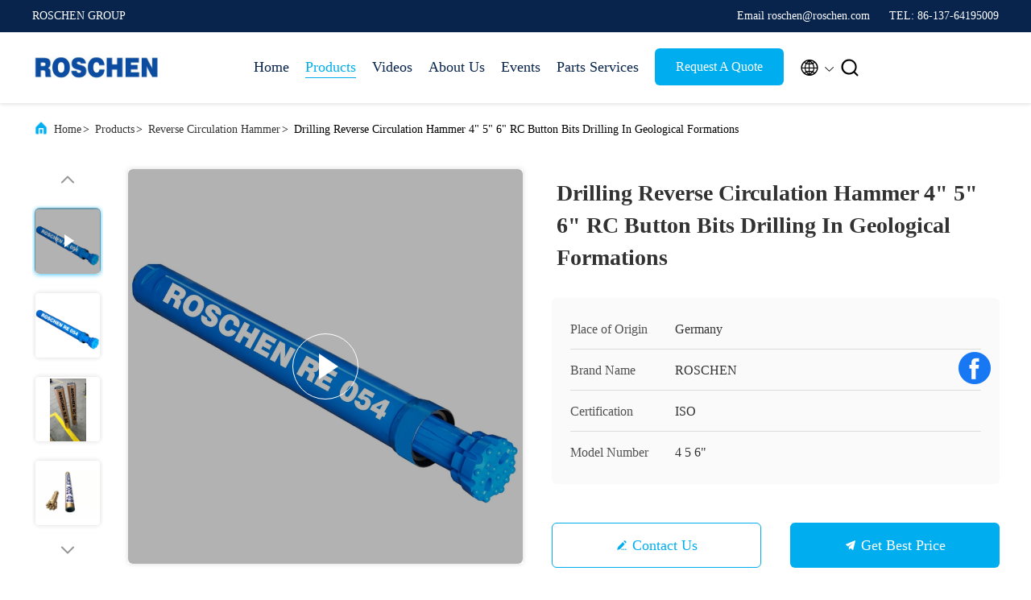

--- FILE ---
content_type: text/html
request_url: https://www.explorationcoredrilling.com/sale-8663101-drilling-reverse-circulation-hammer-4-5-6-rc-button-bits-drilling-in-geological-formations.html
body_size: 28767
content:

<!DOCTYPE html>
<html lang="en">
<head>
	<meta charset="utf-8">
	<meta http-equiv="X-UA-Compatible" content="IE=edge">
	<meta name="viewport" content="width=device-width, initial-scale=1.0, maximum-scale=5.1">
    <title>Drilling Reverse Circulation Hammer 4&quot; 5&quot; 6&quot; RC Button Bits Drilling In Geological Formations</title>
    <meta name="keywords" content="Atlas Copco reverse circulation hammer, epiroc RC45 hammer, RE054 RC Hammer, Reverse Circulation Hammer" />
    <meta name="description" content="High quality Drilling Reverse Circulation Hammer 4&quot; 5&quot; 6&quot; RC Button Bits Drilling In Geological Formations from China, China's leading product market Atlas Copco reverse circulation hammer product, with strict quality control epiroc RC45 hammer factories, producing high quality RE054 RC Hammer Products." />
     <link rel='preload'
					  href=/photo/explorationcoredrilling/sitetpl/style/commonV2.css?ver=1746524384 as='style'><link type='text/css' rel='stylesheet'
					  href=/photo/explorationcoredrilling/sitetpl/style/commonV2.css?ver=1746524384 media='all'><!-- Google tag (gtag.js) -->
<script async src="https://www.googletagmanager.com/gtag/js?id=G-0EKXHEP9F4"></script>
<script>
  window.dataLayer = window.dataLayer || [];
  function gtag(){dataLayer.push(arguments);}
  gtag('js', new Date());

  gtag('config', 'G-0EKXHEP9F4', {cookie_flags: "SameSite=None;Secure"});
</script><meta property="og:title" content="Drilling Reverse Circulation Hammer 4&quot; 5&quot; 6&quot; RC Button Bits Drilling In Geological Formations" />
<meta property="og:description" content="High quality Drilling Reverse Circulation Hammer 4&quot; 5&quot; 6&quot; RC Button Bits Drilling In Geological Formations from China, China's leading product market Atlas Copco reverse circulation hammer product, with strict quality control epiroc RC45 hammer factories, producing high quality RE054 RC Hammer Products." />
<meta property="og:type" content="product" />
<meta property="og:availability" content="instock" />
<meta property="og:site_name" content="ROSCHEN GROUP" />
<meta property="og:url" content="https://www.explorationcoredrilling.com/sale-8663101-drilling-reverse-circulation-hammer-4-5-6-rc-button-bits-drilling-in-geological-formations.html" />
<meta property="og:image" content="https://english.explorationcoredrilling.com/photo/ps140170280-drilling_reverse_circulation_hammer_4_5_6_rc_button_bits_drilling_in_geological_formations.jpg" />
<link rel="canonical" href="https://www.explorationcoredrilling.com/sale-8663101-drilling-reverse-circulation-hammer-4-5-6-rc-button-bits-drilling-in-geological-formations.html" />
<link rel="alternate" href="https://m.explorationcoredrilling.com/sale-8663101-drilling-reverse-circulation-hammer-4-5-6-rc-button-bits-drilling-in-geological-formations.html" media="only screen and (max-width: 640px)" />
<link rel="stylesheet" type="text/css" href="/js/guidefirstcommon.css" />
<style type="text/css">
/*<![CDATA[*/
.consent__cookie {position: fixed;top: 0;left: 0;width: 100%;height: 0%;z-index: 100000;}.consent__cookie_bg {position: fixed;top: 0;left: 0;width: 100%;height: 100%;background: #000;opacity: .6;display: none }.consent__cookie_rel {position: fixed;bottom:0;left: 0;width: 100%;background: #fff;display: -webkit-box;display: -ms-flexbox;display: flex;flex-wrap: wrap;padding: 24px 80px;-webkit-box-sizing: border-box;box-sizing: border-box;-webkit-box-pack: justify;-ms-flex-pack: justify;justify-content: space-between;-webkit-transition: all ease-in-out .3s;transition: all ease-in-out .3s }.consent__close {position: absolute;top: 20px;right: 20px;cursor: pointer }.consent__close svg {fill: #777 }.consent__close:hover svg {fill: #000 }.consent__cookie_box {flex: 1;word-break: break-word;}.consent__warm {color: #777;font-size: 16px;margin-bottom: 12px;line-height: 19px }.consent__title {color: #333;font-size: 20px;font-weight: 600;margin-bottom: 12px;line-height: 23px }.consent__itxt {color: #333;font-size: 14px;margin-bottom: 12px;display: -webkit-box;display: -ms-flexbox;display: flex;-webkit-box-align: center;-ms-flex-align: center;align-items: center }.consent__itxt i {display: -webkit-inline-box;display: -ms-inline-flexbox;display: inline-flex;width: 28px;height: 28px;border-radius: 50%;background: #e0f9e9;margin-right: 8px;-webkit-box-align: center;-ms-flex-align: center;align-items: center;-webkit-box-pack: center;-ms-flex-pack: center;justify-content: center }.consent__itxt svg {fill: #3ca860 }.consent__txt {color: #a6a6a6;font-size: 14px;margin-bottom: 8px;line-height: 17px }.consent__btns {display: -webkit-box;display: -ms-flexbox;display: flex;-webkit-box-orient: vertical;-webkit-box-direction: normal;-ms-flex-direction: column;flex-direction: column;-webkit-box-pack: center;-ms-flex-pack: center;justify-content: center;flex-shrink: 0;}.consent__btn {width: 280px;height: 40px;line-height: 40px;text-align: center;background: #3ca860;color: #fff;border-radius: 4px;margin: 8px 0;-webkit-box-sizing: border-box;box-sizing: border-box;cursor: pointer;font-size:14px}.consent__btn:hover {background: #00823b }.consent__btn.empty {color: #3ca860;border: 1px solid #3ca860;background: #fff }.consent__btn.empty:hover {background: #3ca860;color: #fff }.open .consent__cookie_bg {display: block }.open .consent__cookie_rel {bottom: 0 }@media (max-width: 760px) {.consent__btns {width: 100%;align-items: center;}.consent__cookie_rel {padding: 20px 24px }}.consent__cookie.open {display: block;}.consent__cookie {display: none;}
/*]]>*/
</style>
<style type="text/css">
/*<![CDATA[*/
@media only screen and (max-width:640px){.contact_now_dialog .content-wrap .desc{background-image:url(/images/cta_images/bg_s.png) !important}}.contact_now_dialog .content-wrap .content-wrap_header .cta-close{background-image:url(/images/cta_images/sprite.png) !important}.contact_now_dialog .content-wrap .desc{background-image:url(/images/cta_images/bg_l.png) !important}.contact_now_dialog .content-wrap .cta-btn i{background-image:url(/images/cta_images/sprite.png) !important}.contact_now_dialog .content-wrap .head-tip img{content:url(/images/cta_images/cta_contact_now.png) !important}.cusim{background-image:url(/images/imicon/im.svg) !important}.cuswa{background-image:url(/images/imicon/wa.png) !important}.cusall{background-image:url(/images/imicon/allchat.svg) !important}
/*]]>*/
</style>
<script type="text/javascript" src="/js/guidefirstcommon.js"></script>
<script type="text/javascript">
/*<![CDATA[*/
window.isvideotpl = 0;window.detailurl = '';
var colorUrl = '';var isShowGuide = 2;var showGuideColor = 0;var im_appid = 10003;var im_msg="Good day, what product are you looking for?";

var cta_cid = 3688;var use_defaulProductInfo = 1;var cta_pid = 8663101;var test_company = 0;var webim_domain = '';var company_type = 0;var cta_equipment = 'pc'; var setcookie = 'setwebimCookie(5806,8663101,0)'; var whatsapplink = "https://wa.me/8613764195009?text=Hi%2C+I%27m+interested+in+Drilling+Reverse+Circulation+Hammer+4%22+5%22+6%22+RC+Button+Bits+Drilling+In+Geological+Formations."; function insertMeta(){var str = '<meta name="mobile-web-app-capable" content="yes" /><meta name="viewport" content="width=device-width, initial-scale=1.0" />';document.head.insertAdjacentHTML('beforeend',str);} var element = document.querySelector('a.footer_webim_a[href="/webim/webim_tab.html"]');if (element) {element.parentNode.removeChild(element);}

var colorUrl = '';
var aisearch = 0;
var selfUrl = '';
window.playerReportUrl='/vod/view_count/report';
var query_string = ["Products","Detail"];
var g_tp = '';
var customtplcolor = 99707;
var str_chat = 'chat';
				var str_call_now = 'call now';
var str_chat_now = 'chat now';
var str_contact1 = 'Get Best Price';var str_chat_lang='english';var str_contact2 = 'Get Price';var str_contact2 = 'Best Price';var str_contact = 'contact';
window.predomainsub = "";
/*]]>*/
</script>
</head>
<body>
<img src="/logo.gif" style="display:none" alt="logo"/>
<a style="display: none!important;" title="ROSCHEN GROUP" class="float-inquiry" href="/contactnow.html" onclick='setinquiryCookie("{\"showproduct\":1,\"pid\":\"8663101\",\"name\":\"Drilling Reverse Circulation Hammer 4\\\" 5\\\" 6\\\" RC Button Bits Drilling In Geological Formations\",\"source_url\":\"\\/sale-8663101-drilling-reverse-circulation-hammer-4-5-6-rc-button-bits-drilling-in-geological-formations.html\",\"picurl\":\"\\/photo\\/pd140170280-drilling_reverse_circulation_hammer_4_5_6_rc_button_bits_drilling_in_geological_formations.jpg\",\"propertyDetail\":[[\"Use\",\"rc drilling jobs in africa\"],[\"Type\",\"rc drilling thousand oaks ca\"],[\"Drilling\",\"reverse circulation water well drilling\"],[\"RC\",\"reverse circulation drilling\"]],\"company_name\":null,\"picurl_c\":\"\\/photo\\/pc140170280-drilling_reverse_circulation_hammer_4_5_6_rc_button_bits_drilling_in_geological_formations.jpg\",\"price\":\"\",\"username\":\"Mr. PHIGER\",\"viewTime\":\"Last Login : 4 hours 49 minutes ago\",\"subject\":\"Please send me more information on your Drilling Reverse Circulation Hammer 4&quot; 5&quot; 6&quot; RC Button Bits Drilling In Geological Formations\",\"countrycode\":\"US\"}");'></a>
<script>
var originProductInfo = '';
var originProductInfo = {"showproduct":1,"pid":"8663101","name":"Drilling Reverse Circulation Hammer 4\" 5\" 6\" RC Button Bits Drilling In Geological Formations","source_url":"\/sale-8663101-drilling-reverse-circulation-hammer-4-5-6-rc-button-bits-drilling-in-geological-formations.html","picurl":"\/photo\/pd140170280-drilling_reverse_circulation_hammer_4_5_6_rc_button_bits_drilling_in_geological_formations.jpg","propertyDetail":[["Use","rc drilling jobs in africa"],["Type","rc drilling thousand oaks ca"],["Drilling","reverse circulation water well drilling"],["RC","reverse circulation drilling"]],"company_name":null,"picurl_c":"\/photo\/pc140170280-drilling_reverse_circulation_hammer_4_5_6_rc_button_bits_drilling_in_geological_formations.jpg","price":"","username":"Mr. PHIGER","viewTime":"Last Login : 8 hours 49 minutes ago","subject":"What is your best price for Drilling Reverse Circulation Hammer 4&quot; 5&quot; 6&quot; RC Button Bits Drilling In Geological Formations","countrycode":"US"};
var save_url = "/contactsave.html";
var update_url = "/updateinquiry.html";
var productInfo = {};
var defaulProductInfo = {};
var myDate = new Date();
var curDate = myDate.getFullYear()+'-'+(parseInt(myDate.getMonth())+1)+'-'+myDate.getDate();
var message = '';
var default_pop = 1;
var leaveMessageDialog = document.getElementsByClassName('leave-message-dialog')[0]; // 获取弹层
var _$$ = function (dom) {
    return document.querySelectorAll(dom);
};
resInfo = originProductInfo;
resInfo['name'] = resInfo['name'] || '';
defaulProductInfo.pid = resInfo['pid'];
defaulProductInfo.productName = resInfo['name'] ?? '';
defaulProductInfo.productInfo = resInfo['propertyDetail'];
defaulProductInfo.productImg = resInfo['picurl_c'];
defaulProductInfo.subject = resInfo['subject'] ?? '';
defaulProductInfo.productImgAlt = resInfo['name'] ?? '';
var inquirypopup_tmp = 1;
var message = 'Dear,'+'\r\n'+"I am interested in"+' '+trim(resInfo['name'])+", could you send me more details such as type, size, MOQ, material, etc."+'\r\n'+"Thanks!"+'\r\n'+"Waiting for your reply.";
var message_1 = 'Dear,'+'\r\n'+"I am interested in"+' '+trim(resInfo['name'])+", could you send me more details such as type, size, MOQ, material, etc."+'\r\n'+"Thanks!"+'\r\n'+"Waiting for your reply.";
var message_2 = 'Hello,'+'\r\n'+"I am looking for"+' '+trim(resInfo['name'])+", please send me the price, specification and picture."+'\r\n'+"Your swift response will be highly appreciated."+'\r\n'+"Feel free to contact me for more information."+'\r\n'+"Thanks a lot.";
var message_3 = 'Hello,'+'\r\n'+trim(resInfo['name'])+' '+"meets my expectations."+'\r\n'+"Please give me the best price and some other product information."+'\r\n'+"Feel free to contact me via my mail."+'\r\n'+"Thanks a lot.";

var message_4 = 'Dear,'+'\r\n'+"What is the FOB price on your"+' '+trim(resInfo['name'])+'?'+'\r\n'+"Which is the nearest port name?"+'\r\n'+"Please reply me as soon as possible, it would be better to share further information."+'\r\n'+"Regards!";
var message_5 = 'Hi there,'+'\r\n'+"I am very interested in your"+' '+trim(resInfo['name'])+'.'+'\r\n'+"Please send me your product details."+'\r\n'+"Looking forward to your quick reply."+'\r\n'+"Feel free to contact me by mail."+'\r\n'+"Regards!";

var message_6 = 'Dear,'+'\r\n'+"Please provide us with information about your"+' '+trim(resInfo['name'])+", such as type, size, material, and of course the best price."+'\r\n'+"Looking forward to your quick reply."+'\r\n'+"Thank you!";
var message_7 = 'Dear,'+'\r\n'+"Can you supply"+' '+trim(resInfo['name'])+" for us?"+'\r\n'+"First we want a price list and some product details."+'\r\n'+"I hope to get reply asap and look forward to cooperation."+'\r\n'+"Thank you very much.";
var message_8 = 'hi,'+'\r\n'+"I am looking for"+' '+trim(resInfo['name'])+", please give me some more detailed product information."+'\r\n'+"I look forward to your reply."+'\r\n'+"Thank you!";
var message_9 = 'Hello,'+'\r\n'+"Your"+' '+trim(resInfo['name'])+" meets my requirements very well."+'\r\n'+"Please send me the price, specification, and similar model will be OK."+'\r\n'+"Feel free to chat with me."+'\r\n'+"Thanks!";
var message_10 = 'Dear,'+'\r\n'+"I want to know more about the details and quotation of"+' '+trim(resInfo['name'])+'.'+'\r\n'+"Feel free to contact me."+'\r\n'+"Regards!";

var r = getRandom(1,10);

defaulProductInfo.message = eval("message_"+r);
    defaulProductInfo.message = eval("message_"+r);
        var mytAjax = {

    post: function(url, data, fn) {
        var xhr = new XMLHttpRequest();
        xhr.open("POST", url, true);
        xhr.setRequestHeader("Content-Type", "application/x-www-form-urlencoded;charset=UTF-8");
        xhr.setRequestHeader("X-Requested-With", "XMLHttpRequest");
        xhr.setRequestHeader('Content-Type','text/plain;charset=UTF-8');
        xhr.onreadystatechange = function() {
            if(xhr.readyState == 4 && (xhr.status == 200 || xhr.status == 304)) {
                fn.call(this, xhr.responseText);
            }
        };
        xhr.send(data);
    },

    postform: function(url, data, fn) {
        var xhr = new XMLHttpRequest();
        xhr.open("POST", url, true);
        xhr.setRequestHeader("X-Requested-With", "XMLHttpRequest");
        xhr.onreadystatechange = function() {
            if(xhr.readyState == 4 && (xhr.status == 200 || xhr.status == 304)) {
                fn.call(this, xhr.responseText);
            }
        };
        xhr.send(data);
    }
};
/*window.onload = function(){
    leaveMessageDialog = document.getElementsByClassName('leave-message-dialog')[0];
    if (window.localStorage.recordDialogStatus=='undefined' || (window.localStorage.recordDialogStatus!='undefined' && window.localStorage.recordDialogStatus != curDate)) {
        setTimeout(function(){
            if(parseInt(inquirypopup_tmp%10) == 1){
                creatDialog(defaulProductInfo, 1);
            }
        }, 6000);
    }
};*/
function trim(str)
{
    str = str.replace(/(^\s*)/g,"");
    return str.replace(/(\s*$)/g,"");
};
function getRandom(m,n){
    var num = Math.floor(Math.random()*(m - n) + n);
    return num;
};
function strBtn(param) {

    var starattextarea = document.getElementById("textareamessage").value.length;
    var email = document.getElementById("startEmail").value;

    var default_tip = document.querySelectorAll(".watermark_container").length;
    if (20 < starattextarea && starattextarea < 3000) {
        if(default_tip>0){
            document.getElementById("textareamessage1").parentNode.parentNode.nextElementSibling.style.display = "none";
        }else{
            document.getElementById("textareamessage1").parentNode.nextElementSibling.style.display = "none";
        }

    } else {
        if(default_tip>0){
            document.getElementById("textareamessage1").parentNode.parentNode.nextElementSibling.style.display = "block";
        }else{
            document.getElementById("textareamessage1").parentNode.nextElementSibling.style.display = "block";
        }

        return;
    }

    // var re = /^([a-zA-Z0-9_-])+@([a-zA-Z0-9_-])+\.([a-zA-Z0-9_-])+/i;/*邮箱不区分大小写*/
    var re = /^[a-zA-Z0-9][\w-]*(\.?[\w-]+)*@[a-zA-Z0-9-]+(\.[a-zA-Z0-9]+)+$/i;
    if (!re.test(email)) {
        document.getElementById("startEmail").nextElementSibling.style.display = "block";
        return;
    } else {
        document.getElementById("startEmail").nextElementSibling.style.display = "none";
    }

    var subject = document.getElementById("pop_subject").value;
    var pid = document.getElementById("pop_pid").value;
    var message = document.getElementById("textareamessage").value;
    var sender_email = document.getElementById("startEmail").value;
    var tel = '';
    if (document.getElementById("tel0") != undefined && document.getElementById("tel0") != '')
        tel = document.getElementById("tel0").value;
    var form_serialize = '&tel='+tel;

    form_serialize = form_serialize.replace(/\+/g, "%2B");
    mytAjax.post(save_url,"pid="+pid+"&subject="+subject+"&email="+sender_email+"&message="+(message)+form_serialize,function(res){
        var mes = JSON.parse(res);
        if(mes.status == 200){
            var iid = mes.iid;
            document.getElementById("pop_iid").value = iid;
            document.getElementById("pop_uuid").value = mes.uuid;

            if(typeof gtag_report_conversion === "function"){
                gtag_report_conversion();//执行统计js代码
            }
            if(typeof fbq === "function"){
                fbq('track','Purchase');//执行统计js代码
            }
        }
    });
    for (var index = 0; index < document.querySelectorAll(".dialog-content-pql").length; index++) {
        document.querySelectorAll(".dialog-content-pql")[index].style.display = "none";
    };
    $('#idphonepql').val(tel);
    document.getElementById("dialog-content-pql-id").style.display = "block";
    ;
};
function twoBtnOk(param) {

    var selectgender = document.getElementById("Mr").innerHTML;
    var iid = document.getElementById("pop_iid").value;
    var sendername = document.getElementById("idnamepql").value;
    var senderphone = document.getElementById("idphonepql").value;
    var sendercname = document.getElementById("idcompanypql").value;
    var uuid = document.getElementById("pop_uuid").value;
    var gender = 2;
    if(selectgender == 'Mr.') gender = 0;
    if(selectgender == 'Mrs.') gender = 1;
    var pid = document.getElementById("pop_pid").value;
    var form_serialize = '';

        form_serialize = form_serialize.replace(/\+/g, "%2B");

    mytAjax.post(update_url,"iid="+iid+"&gender="+gender+"&uuid="+uuid+"&name="+(sendername)+"&tel="+(senderphone)+"&company="+(sendercname)+form_serialize,function(res){});

    for (var index = 0; index < document.querySelectorAll(".dialog-content-pql").length; index++) {
        document.querySelectorAll(".dialog-content-pql")[index].style.display = "none";
    };
    document.getElementById("dialog-content-pql-ok").style.display = "block";

};
function toCheckMust(name) {
    $('#'+name+'error').hide();
}
function handClidk(param) {
    var starattextarea = document.getElementById("textareamessage1").value.length;
    var email = document.getElementById("startEmail1").value;
    var default_tip = document.querySelectorAll(".watermark_container").length;
    if (20 < starattextarea && starattextarea < 3000) {
        if(default_tip>0){
            document.getElementById("textareamessage1").parentNode.parentNode.nextElementSibling.style.display = "none";
        }else{
            document.getElementById("textareamessage1").parentNode.nextElementSibling.style.display = "none";
        }

    } else {
        if(default_tip>0){
            document.getElementById("textareamessage1").parentNode.parentNode.nextElementSibling.style.display = "block";
        }else{
            document.getElementById("textareamessage1").parentNode.nextElementSibling.style.display = "block";
        }

        return;
    }

    // var re = /^([a-zA-Z0-9_-])+@([a-zA-Z0-9_-])+\.([a-zA-Z0-9_-])+/i;
    var re = /^[a-zA-Z0-9][\w-]*(\.?[\w-]+)*@[a-zA-Z0-9-]+(\.[a-zA-Z0-9]+)+$/i;
    if (!re.test(email)) {
        document.getElementById("startEmail1").nextElementSibling.style.display = "block";
        return;
    } else {
        document.getElementById("startEmail1").nextElementSibling.style.display = "none";
    }

    var subject = document.getElementById("pop_subject").value;
    var pid = document.getElementById("pop_pid").value;
    var message = document.getElementById("textareamessage1").value;
    var sender_email = document.getElementById("startEmail1").value;
    var form_serialize = tel = '';
    if (document.getElementById("tel1") != undefined && document.getElementById("tel1") != '')
        tel = document.getElementById("tel1").value;
        mytAjax.post(save_url,"email="+sender_email+"&tel="+tel+"&pid="+pid+"&message="+message+"&subject="+subject+form_serialize,function(res){

        var mes = JSON.parse(res);
        if(mes.status == 200){
            var iid = mes.iid;
            document.getElementById("pop_iid").value = iid;
            document.getElementById("pop_uuid").value = mes.uuid;
            if(typeof gtag_report_conversion === "function"){
                gtag_report_conversion();//执行统计js代码
            }
        }

    });
    for (var index = 0; index < document.querySelectorAll(".dialog-content-pql").length; index++) {
        document.querySelectorAll(".dialog-content-pql")[index].style.display = "none";
    };
    $('#idphonepql').val(tel);
    document.getElementById("dialog-content-pql-id").style.display = "block";

};
window.addEventListener('load', function () {
    $('.checkbox-wrap label').each(function(){
        if($(this).find('input').prop('checked')){
            $(this).addClass('on')
        }else {
            $(this).removeClass('on')
        }
    })
    $(document).on('click', '.checkbox-wrap label' , function(ev){
        if (ev.target.tagName.toUpperCase() != 'INPUT') {
            $(this).toggleClass('on')
        }
    })
})

function hand_video(pdata) {
    data = JSON.parse(pdata);
    productInfo.productName = data.productName;
    productInfo.productInfo = data.productInfo;
    productInfo.productImg = data.productImg;
    productInfo.subject = data.subject;

    var message = 'Dear,'+'\r\n'+"I am interested in"+' '+trim(data.productName)+", could you send me more details such as type, size, quantity, material, etc."+'\r\n'+"Thanks!"+'\r\n'+"Waiting for your reply.";

    var message = 'Dear,'+'\r\n'+"I am interested in"+' '+trim(data.productName)+", could you send me more details such as type, size, MOQ, material, etc."+'\r\n'+"Thanks!"+'\r\n'+"Waiting for your reply.";
    var message_1 = 'Dear,'+'\r\n'+"I am interested in"+' '+trim(data.productName)+", could you send me more details such as type, size, MOQ, material, etc."+'\r\n'+"Thanks!"+'\r\n'+"Waiting for your reply.";
    var message_2 = 'Hello,'+'\r\n'+"I am looking for"+' '+trim(data.productName)+", please send me the price, specification and picture."+'\r\n'+"Your swift response will be highly appreciated."+'\r\n'+"Feel free to contact me for more information."+'\r\n'+"Thanks a lot.";
    var message_3 = 'Hello,'+'\r\n'+trim(data.productName)+' '+"meets my expectations."+'\r\n'+"Please give me the best price and some other product information."+'\r\n'+"Feel free to contact me via my mail."+'\r\n'+"Thanks a lot.";

    var message_4 = 'Dear,'+'\r\n'+"What is the FOB price on your"+' '+trim(data.productName)+'?'+'\r\n'+"Which is the nearest port name?"+'\r\n'+"Please reply me as soon as possible, it would be better to share further information."+'\r\n'+"Regards!";
    var message_5 = 'Hi there,'+'\r\n'+"I am very interested in your"+' '+trim(data.productName)+'.'+'\r\n'+"Please send me your product details."+'\r\n'+"Looking forward to your quick reply."+'\r\n'+"Feel free to contact me by mail."+'\r\n'+"Regards!";

    var message_6 = 'Dear,'+'\r\n'+"Please provide us with information about your"+' '+trim(data.productName)+", such as type, size, material, and of course the best price."+'\r\n'+"Looking forward to your quick reply."+'\r\n'+"Thank you!";
    var message_7 = 'Dear,'+'\r\n'+"Can you supply"+' '+trim(data.productName)+" for us?"+'\r\n'+"First we want a price list and some product details."+'\r\n'+"I hope to get reply asap and look forward to cooperation."+'\r\n'+"Thank you very much.";
    var message_8 = 'hi,'+'\r\n'+"I am looking for"+' '+trim(data.productName)+", please give me some more detailed product information."+'\r\n'+"I look forward to your reply."+'\r\n'+"Thank you!";
    var message_9 = 'Hello,'+'\r\n'+"Your"+' '+trim(data.productName)+" meets my requirements very well."+'\r\n'+"Please send me the price, specification, and similar model will be OK."+'\r\n'+"Feel free to chat with me."+'\r\n'+"Thanks!";
    var message_10 = 'Dear,'+'\r\n'+"I want to know more about the details and quotation of"+' '+trim(data.productName)+'.'+'\r\n'+"Feel free to contact me."+'\r\n'+"Regards!";

    var r = getRandom(1,10);

    productInfo.message = eval("message_"+r);
            if(parseInt(inquirypopup_tmp/10) == 1){
        productInfo.message = "";
    }
    productInfo.pid = data.pid;
    creatDialog(productInfo, 2);
};

function handDialog(pdata) {
    data = JSON.parse(pdata);
    productInfo.productName = data.productName;
    productInfo.productInfo = data.productInfo;
    productInfo.productImg = data.productImg;
    productInfo.subject = data.subject;

    var message = 'Dear,'+'\r\n'+"I am interested in"+' '+trim(data.productName)+", could you send me more details such as type, size, quantity, material, etc."+'\r\n'+"Thanks!"+'\r\n'+"Waiting for your reply.";

    var message = 'Dear,'+'\r\n'+"I am interested in"+' '+trim(data.productName)+", could you send me more details such as type, size, MOQ, material, etc."+'\r\n'+"Thanks!"+'\r\n'+"Waiting for your reply.";
    var message_1 = 'Dear,'+'\r\n'+"I am interested in"+' '+trim(data.productName)+", could you send me more details such as type, size, MOQ, material, etc."+'\r\n'+"Thanks!"+'\r\n'+"Waiting for your reply.";
    var message_2 = 'Hello,'+'\r\n'+"I am looking for"+' '+trim(data.productName)+", please send me the price, specification and picture."+'\r\n'+"Your swift response will be highly appreciated."+'\r\n'+"Feel free to contact me for more information."+'\r\n'+"Thanks a lot.";
    var message_3 = 'Hello,'+'\r\n'+trim(data.productName)+' '+"meets my expectations."+'\r\n'+"Please give me the best price and some other product information."+'\r\n'+"Feel free to contact me via my mail."+'\r\n'+"Thanks a lot.";

    var message_4 = 'Dear,'+'\r\n'+"What is the FOB price on your"+' '+trim(data.productName)+'?'+'\r\n'+"Which is the nearest port name?"+'\r\n'+"Please reply me as soon as possible, it would be better to share further information."+'\r\n'+"Regards!";
    var message_5 = 'Hi there,'+'\r\n'+"I am very interested in your"+' '+trim(data.productName)+'.'+'\r\n'+"Please send me your product details."+'\r\n'+"Looking forward to your quick reply."+'\r\n'+"Feel free to contact me by mail."+'\r\n'+"Regards!";

    var message_6 = 'Dear,'+'\r\n'+"Please provide us with information about your"+' '+trim(data.productName)+", such as type, size, material, and of course the best price."+'\r\n'+"Looking forward to your quick reply."+'\r\n'+"Thank you!";
    var message_7 = 'Dear,'+'\r\n'+"Can you supply"+' '+trim(data.productName)+" for us?"+'\r\n'+"First we want a price list and some product details."+'\r\n'+"I hope to get reply asap and look forward to cooperation."+'\r\n'+"Thank you very much.";
    var message_8 = 'hi,'+'\r\n'+"I am looking for"+' '+trim(data.productName)+", please give me some more detailed product information."+'\r\n'+"I look forward to your reply."+'\r\n'+"Thank you!";
    var message_9 = 'Hello,'+'\r\n'+"Your"+' '+trim(data.productName)+" meets my requirements very well."+'\r\n'+"Please send me the price, specification, and similar model will be OK."+'\r\n'+"Feel free to chat with me."+'\r\n'+"Thanks!";
    var message_10 = 'Dear,'+'\r\n'+"I want to know more about the details and quotation of"+' '+trim(data.productName)+'.'+'\r\n'+"Feel free to contact me."+'\r\n'+"Regards!";

    var r = getRandom(1,10);
    productInfo.message = eval("message_"+r);
            if(parseInt(inquirypopup_tmp/10) == 1){
        productInfo.message = "";
    }
    productInfo.pid = data.pid;
    creatDialog(productInfo, 2);
};

function closepql(param) {

    leaveMessageDialog.style.display = 'none';
};

function closepql2(param) {

    for (var index = 0; index < document.querySelectorAll(".dialog-content-pql").length; index++) {
        document.querySelectorAll(".dialog-content-pql")[index].style.display = "none";
    };
    document.getElementById("dialog-content-pql-ok").style.display = "block";
};

function decodeHtmlEntities(str) {
    var tempElement = document.createElement('div');
    tempElement.innerHTML = str;
    return tempElement.textContent || tempElement.innerText || '';
}

function initProduct(productInfo,type){

    productInfo.productName = decodeHtmlEntities(productInfo.productName);
    productInfo.message = decodeHtmlEntities(productInfo.message);

    leaveMessageDialog = document.getElementsByClassName('leave-message-dialog')[0];
    leaveMessageDialog.style.display = "block";
    if(type == 3){
        var popinquiryemail = document.getElementById("popinquiryemail").value;
        _$$("#startEmail1")[0].value = popinquiryemail;
    }else{
        _$$("#startEmail1")[0].value = "";
    }
    _$$("#startEmail")[0].value = "";
    _$$("#idnamepql")[0].value = "";
    _$$("#idphonepql")[0].value = "";
    _$$("#idcompanypql")[0].value = "";

    _$$("#pop_pid")[0].value = productInfo.pid;
    _$$("#pop_subject")[0].value = productInfo.subject;
    
    if(parseInt(inquirypopup_tmp/10) == 1){
        productInfo.message = "";
    }

    _$$("#textareamessage1")[0].value = productInfo.message;
    _$$("#textareamessage")[0].value = productInfo.message;

    _$$("#dialog-content-pql-id .titlep")[0].innerHTML = productInfo.productName;
    _$$("#dialog-content-pql-id img")[0].setAttribute("src", productInfo.productImg);
    _$$("#dialog-content-pql-id img")[0].setAttribute("alt", productInfo.productImgAlt);

    _$$("#dialog-content-pql-id-hand img")[0].setAttribute("src", productInfo.productImg);
    _$$("#dialog-content-pql-id-hand img")[0].setAttribute("alt", productInfo.productImgAlt);
    _$$("#dialog-content-pql-id-hand .titlep")[0].innerHTML = productInfo.productName;

    if (productInfo.productInfo.length > 0) {
        var ul2, ul;
        ul = document.createElement("ul");
        for (var index = 0; index < productInfo.productInfo.length; index++) {
            var el = productInfo.productInfo[index];
            var li = document.createElement("li");
            var span1 = document.createElement("span");
            span1.innerHTML = el[0] + ":";
            var span2 = document.createElement("span");
            span2.innerHTML = el[1];
            li.appendChild(span1);
            li.appendChild(span2);
            ul.appendChild(li);

        }
        ul2 = ul.cloneNode(true);
        if (type === 1) {
            _$$("#dialog-content-pql-id .left")[0].replaceChild(ul, _$$("#dialog-content-pql-id .left ul")[0]);
        } else {
            _$$("#dialog-content-pql-id-hand .left")[0].replaceChild(ul2, _$$("#dialog-content-pql-id-hand .left ul")[0]);
            _$$("#dialog-content-pql-id .left")[0].replaceChild(ul, _$$("#dialog-content-pql-id .left ul")[0]);
        }
    };
    for (var index = 0; index < _$$("#dialog-content-pql-id .right ul li").length; index++) {
        _$$("#dialog-content-pql-id .right ul li")[index].addEventListener("click", function (params) {
            _$$("#dialog-content-pql-id .right #Mr")[0].innerHTML = this.innerHTML
        }, false)

    };

};
function closeInquiryCreateDialog() {
    document.getElementById("xuanpan_dialog_box_pql").style.display = "none";
};
function showInquiryCreateDialog() {
    document.getElementById("xuanpan_dialog_box_pql").style.display = "block";
};
function submitPopInquiry(){
    var message = document.getElementById("inquiry_message").value;
    var email = document.getElementById("inquiry_email").value;
    var subject = defaulProductInfo.subject;
    var pid = defaulProductInfo.pid;
    if (email === undefined) {
        showInquiryCreateDialog();
        document.getElementById("inquiry_email").style.border = "1px solid red";
        return false;
    };
    if (message === undefined) {
        showInquiryCreateDialog();
        document.getElementById("inquiry_message").style.border = "1px solid red";
        return false;
    };
    if (email.search(/^\w+((-\w+)|(\.\w+))*\@[A-Za-z0-9]+((\.|-)[A-Za-z0-9]+)*\.[A-Za-z0-9]+$/) == -1) {
        document.getElementById("inquiry_email").style.border= "1px solid red";
        showInquiryCreateDialog();
        return false;
    } else {
        document.getElementById("inquiry_email").style.border= "";
    };
    if (message.length < 20 || message.length >3000) {
        showInquiryCreateDialog();
        document.getElementById("inquiry_message").style.border = "1px solid red";
        return false;
    } else {
        document.getElementById("inquiry_message").style.border = "";
    };
    var tel = '';
    if (document.getElementById("tel") != undefined && document.getElementById("tel") != '')
        tel = document.getElementById("tel").value;

    mytAjax.post(save_url,"pid="+pid+"&subject="+subject+"&email="+email+"&message="+(message)+'&tel='+tel,function(res){
        var mes = JSON.parse(res);
        if(mes.status == 200){
            var iid = mes.iid;
            document.getElementById("pop_iid").value = iid;
            document.getElementById("pop_uuid").value = mes.uuid;

        }
    });
    initProduct(defaulProductInfo);
    for (var index = 0; index < document.querySelectorAll(".dialog-content-pql").length; index++) {
        document.querySelectorAll(".dialog-content-pql")[index].style.display = "none";
    };
    $('#idphonepql').val(tel);
    document.getElementById("dialog-content-pql-id").style.display = "block";

};

//带附件上传
function submitPopInquiryfile(email_id,message_id,check_sort,name_id,phone_id,company_id,attachments){

    if(typeof(check_sort) == 'undefined'){
        check_sort = 0;
    }
    var message = document.getElementById(message_id).value;
    var email = document.getElementById(email_id).value;
    var attachments = document.getElementById(attachments).value;
    if(typeof(name_id) !== 'undefined' && name_id != ""){
        var name  = document.getElementById(name_id).value;
    }
    if(typeof(phone_id) !== 'undefined' && phone_id != ""){
        var phone = document.getElementById(phone_id).value;
    }
    if(typeof(company_id) !== 'undefined' && company_id != ""){
        var company = document.getElementById(company_id).value;
    }
    var subject = defaulProductInfo.subject;
    var pid = defaulProductInfo.pid;

    if(check_sort == 0){
        if (email === undefined) {
            showInquiryCreateDialog();
            document.getElementById(email_id).style.border = "1px solid red";
            return false;
        };
        if (message === undefined) {
            showInquiryCreateDialog();
            document.getElementById(message_id).style.border = "1px solid red";
            return false;
        };

        if (email.search(/^\w+((-\w+)|(\.\w+))*\@[A-Za-z0-9]+((\.|-)[A-Za-z0-9]+)*\.[A-Za-z0-9]+$/) == -1) {
            document.getElementById(email_id).style.border= "1px solid red";
            showInquiryCreateDialog();
            return false;
        } else {
            document.getElementById(email_id).style.border= "";
        };
        if (message.length < 20 || message.length >3000) {
            showInquiryCreateDialog();
            document.getElementById(message_id).style.border = "1px solid red";
            return false;
        } else {
            document.getElementById(message_id).style.border = "";
        };
    }else{

        if (message === undefined) {
            showInquiryCreateDialog();
            document.getElementById(message_id).style.border = "1px solid red";
            return false;
        };

        if (email === undefined) {
            showInquiryCreateDialog();
            document.getElementById(email_id).style.border = "1px solid red";
            return false;
        };

        if (message.length < 20 || message.length >3000) {
            showInquiryCreateDialog();
            document.getElementById(message_id).style.border = "1px solid red";
            return false;
        } else {
            document.getElementById(message_id).style.border = "";
        };

        if (email.search(/^\w+((-\w+)|(\.\w+))*\@[A-Za-z0-9]+((\.|-)[A-Za-z0-9]+)*\.[A-Za-z0-9]+$/) == -1) {
            document.getElementById(email_id).style.border= "1px solid red";
            showInquiryCreateDialog();
            return false;
        } else {
            document.getElementById(email_id).style.border= "";
        };

    };

    mytAjax.post(save_url,"pid="+pid+"&subject="+subject+"&email="+email+"&message="+message+"&company="+company+"&attachments="+attachments,function(res){
        var mes = JSON.parse(res);
        if(mes.status == 200){
            var iid = mes.iid;
            document.getElementById("pop_iid").value = iid;
            document.getElementById("pop_uuid").value = mes.uuid;

            if(typeof gtag_report_conversion === "function"){
                gtag_report_conversion();//执行统计js代码
            }
            if(typeof fbq === "function"){
                fbq('track','Purchase');//执行统计js代码
            }
        }
    });
    initProduct(defaulProductInfo);

    if(name !== undefined && name != ""){
        _$$("#idnamepql")[0].value = name;
    }

    if(phone !== undefined && phone != ""){
        _$$("#idphonepql")[0].value = phone;
    }

    if(company !== undefined && company != ""){
        _$$("#idcompanypql")[0].value = company;
    }

    for (var index = 0; index < document.querySelectorAll(".dialog-content-pql").length; index++) {
        document.querySelectorAll(".dialog-content-pql")[index].style.display = "none";
    };
    document.getElementById("dialog-content-pql-id").style.display = "block";

};
function submitPopInquiryByParam(email_id,message_id,check_sort,name_id,phone_id,company_id){

    if(typeof(check_sort) == 'undefined'){
        check_sort = 0;
    }

    var senderphone = '';
    var message = document.getElementById(message_id).value;
    var email = document.getElementById(email_id).value;
    if(typeof(name_id) !== 'undefined' && name_id != ""){
        var name  = document.getElementById(name_id).value;
    }
    if(typeof(phone_id) !== 'undefined' && phone_id != ""){
        var phone = document.getElementById(phone_id).value;
        senderphone = phone;
    }
    if(typeof(company_id) !== 'undefined' && company_id != ""){
        var company = document.getElementById(company_id).value;
    }
    var subject = defaulProductInfo.subject;
    var pid = defaulProductInfo.pid;

    if(check_sort == 0){
        if (email === undefined) {
            showInquiryCreateDialog();
            document.getElementById(email_id).style.border = "1px solid red";
            return false;
        };
        if (message === undefined) {
            showInquiryCreateDialog();
            document.getElementById(message_id).style.border = "1px solid red";
            return false;
        };

        if (email.search(/^\w+((-\w+)|(\.\w+))*\@[A-Za-z0-9]+((\.|-)[A-Za-z0-9]+)*\.[A-Za-z0-9]+$/) == -1) {
            document.getElementById(email_id).style.border= "1px solid red";
            showInquiryCreateDialog();
            return false;
        } else {
            document.getElementById(email_id).style.border= "";
        };
        if (message.length < 20 || message.length >3000) {
            showInquiryCreateDialog();
            document.getElementById(message_id).style.border = "1px solid red";
            return false;
        } else {
            document.getElementById(message_id).style.border = "";
        };
    }else{

        if (message === undefined) {
            showInquiryCreateDialog();
            document.getElementById(message_id).style.border = "1px solid red";
            return false;
        };

        if (email === undefined) {
            showInquiryCreateDialog();
            document.getElementById(email_id).style.border = "1px solid red";
            return false;
        };

        if (message.length < 20 || message.length >3000) {
            showInquiryCreateDialog();
            document.getElementById(message_id).style.border = "1px solid red";
            return false;
        } else {
            document.getElementById(message_id).style.border = "";
        };

        if (email.search(/^\w+((-\w+)|(\.\w+))*\@[A-Za-z0-9]+((\.|-)[A-Za-z0-9]+)*\.[A-Za-z0-9]+$/) == -1) {
            document.getElementById(email_id).style.border= "1px solid red";
            showInquiryCreateDialog();
            return false;
        } else {
            document.getElementById(email_id).style.border= "";
        };

    };

    var productsku = "";
    if($("#product_sku").length > 0){
        productsku = $("#product_sku").html();
    }

    mytAjax.post(save_url,"tel="+senderphone+"&pid="+pid+"&subject="+subject+"&email="+email+"&message="+message+"&messagesku="+encodeURI(productsku),function(res){
        var mes = JSON.parse(res);
        if(mes.status == 200){
            var iid = mes.iid;
            document.getElementById("pop_iid").value = iid;
            document.getElementById("pop_uuid").value = mes.uuid;

            if(typeof gtag_report_conversion === "function"){
                gtag_report_conversion();//执行统计js代码
            }
            if(typeof fbq === "function"){
                fbq('track','Purchase');//执行统计js代码
            }
        }
    });
    initProduct(defaulProductInfo);

    if(name !== undefined && name != ""){
        _$$("#idnamepql")[0].value = name;
    }

    if(phone !== undefined && phone != ""){
        _$$("#idphonepql")[0].value = phone;
    }

    if(company !== undefined && company != ""){
        _$$("#idcompanypql")[0].value = company;
    }

    for (var index = 0; index < document.querySelectorAll(".dialog-content-pql").length; index++) {
        document.querySelectorAll(".dialog-content-pql")[index].style.display = "none";

    };
    document.getElementById("dialog-content-pql-id").style.display = "block";

};

function creat_videoDialog(productInfo, type) {

    if(type == 1){
        if(default_pop != 1){
            return false;
        }
        window.localStorage.recordDialogStatus = curDate;
    }else{
        default_pop = 0;
    }
    initProduct(productInfo, type);
    if (type === 1) {
        // 自动弹出
        for (var index = 0; index < document.querySelectorAll(".dialog-content-pql").length; index++) {

            document.querySelectorAll(".dialog-content-pql")[index].style.display = "none";
        };
        document.getElementById("dialog-content-pql").style.display = "block";
    } else {
        // 手动弹出
        for (var index = 0; index < document.querySelectorAll(".dialog-content-pql").length; index++) {
            document.querySelectorAll(".dialog-content-pql")[index].style.display = "none";
        };
        document.getElementById("dialog-content-pql-id-hand").style.display = "block";
    }
}

function creatDialog(productInfo, type) {

    if(type == 1){
        if(default_pop != 1){
            return false;
        }
        window.localStorage.recordDialogStatus = curDate;
    }else{
        default_pop = 0;
    }
    initProduct(productInfo, type);
    if (type === 1) {
        // 自动弹出
        for (var index = 0; index < document.querySelectorAll(".dialog-content-pql").length; index++) {

            document.querySelectorAll(".dialog-content-pql")[index].style.display = "none";
        };
        document.getElementById("dialog-content-pql").style.display = "block";
    } else {
        // 手动弹出
        for (var index = 0; index < document.querySelectorAll(".dialog-content-pql").length; index++) {
            document.querySelectorAll(".dialog-content-pql")[index].style.display = "none";
        };
        document.getElementById("dialog-content-pql-id-hand").style.display = "block";
    }
}

//带邮箱信息打开询盘框 emailtype=1表示带入邮箱
function openDialog(emailtype){
    var type = 2;//不带入邮箱，手动弹出
    if(emailtype == 1){
        var popinquiryemail = document.getElementById("popinquiryemail").value;
        // var re = /^([a-zA-Z0-9_-])+@([a-zA-Z0-9_-])+\.([a-zA-Z0-9_-])+/i;
        var re = /^[a-zA-Z0-9][\w-]*(\.?[\w-]+)*@[a-zA-Z0-9-]+(\.[a-zA-Z0-9]+)+$/i;
        if (!re.test(popinquiryemail)) {
            //前端提示样式;
            showInquiryCreateDialog();
            document.getElementById("popinquiryemail").style.border = "1px solid red";
            return false;
        } else {
            //前端提示样式;
        }
        var type = 3;
    }
    creatDialog(defaulProductInfo,type);
}

//上传附件
function inquiryUploadFile(){
    var fileObj = document.querySelector("#fileId").files[0];
    //构建表单数据
    var formData = new FormData();
    var filesize = fileObj.size;
    if(filesize > 10485760 || filesize == 0) {
        document.getElementById("filetips").style.display = "block";
        return false;
    }else {
        document.getElementById("filetips").style.display = "none";
    }
    formData.append('popinquiryfile', fileObj);
    document.getElementById("quotefileform").reset();
    var save_url = "/inquiryuploadfile.html";
    mytAjax.postform(save_url,formData,function(res){
        var mes = JSON.parse(res);
        if(mes.status == 200){
            document.getElementById("uploader-file-info").innerHTML = document.getElementById("uploader-file-info").innerHTML + "<span class=op>"+mes.attfile.name+"<a class=delatt id=att"+mes.attfile.id+" onclick=delatt("+mes.attfile.id+");>Delete</a></span>";
            var nowattachs = document.getElementById("attachments").value;
            if( nowattachs !== ""){
                var attachs = JSON.parse(nowattachs);
                attachs[mes.attfile.id] = mes.attfile;
            }else{
                var attachs = {};
                attachs[mes.attfile.id] = mes.attfile;
            }
            document.getElementById("attachments").value = JSON.stringify(attachs);
        }
    });
}
//附件删除
function delatt(attid)
{
    var nowattachs = document.getElementById("attachments").value;
    if( nowattachs !== ""){
        var attachs = JSON.parse(nowattachs);
        if(attachs[attid] == ""){
            return false;
        }
        var formData = new FormData();
        var delfile = attachs[attid]['filename'];
        var save_url = "/inquirydelfile.html";
        if(delfile != "") {
            formData.append('delfile', delfile);
            mytAjax.postform(save_url, formData, function (res) {
                if(res !== "") {
                    var mes = JSON.parse(res);
                    if (mes.status == 200) {
                        delete attachs[attid];
                        document.getElementById("attachments").value = JSON.stringify(attachs);
                        var s = document.getElementById("att"+attid);
                        s.parentNode.remove();
                    }
                }
            });
        }
    }else{
        return false;
    }
}

</script>
<div class="leave-message-dialog" style="display: none">
<style>
    .leave-message-dialog .close:before, .leave-message-dialog .close:after{
        content:initial;
    }
</style>
<div class="dialog-content-pql" id="dialog-content-pql" style="display: none">
    <span class="close" onclick="closepql()"><img src="/images/close.png" alt="close"></span>
    <div class="title">
        <p class="firstp-pql">Leave a Message</p>
        <p class="lastp-pql">We will call you back soon!</p>
    </div>
    <div class="form">
        <div class="textarea">
            <textarea style='font-family: robot;'  name="" id="textareamessage" cols="30" rows="10" style="margin-bottom:14px;width:100%"
                placeholder="Please enter your inquiry details."></textarea>
        </div>
        <p class="error-pql"> <span class="icon-pql"><img src="/images/error.png" alt="ROSCHEN GROUP"></span> Your message must be between 20-3,000 characters!</p>
        <input id="startEmail" type="text" placeholder="Enter your E-mail" onkeydown="if(event.keyCode === 13){ strBtn();}">
        <p class="error-pql"><span class="icon-pql"><img src="/images/error.png" alt="ROSCHEN GROUP"></span> Please check your E-mail! </p>
                <div class="operations">
            <div class='btn' id="submitStart" type="submit" onclick="strBtn()">SUBMIT</div>
        </div>
            </div>
</div>
<div class="dialog-content-pql dialog-content-pql-id" id="dialog-content-pql-id" style="display:none">
        <span class="close" onclick="closepql2()"><svg t="1648434466530" class="icon" viewBox="0 0 1024 1024" version="1.1" xmlns="http://www.w3.org/2000/svg" p-id="2198" width="16" height="16"><path d="M576 512l277.333333 277.333333-64 64-277.333333-277.333333L234.666667 853.333333 170.666667 789.333333l277.333333-277.333333L170.666667 234.666667 234.666667 170.666667l277.333333 277.333333L789.333333 170.666667 853.333333 234.666667 576 512z" fill="#444444" p-id="2199"></path></svg></span>
    <div class="left">
        <div class="img"><img></div>
        <p class="titlep"></p>
        <ul> </ul>
    </div>
    <div class="right">
                <p class="title">More information facilitates better communication.</p>
                <div style="position: relative;">
            <div class="mr"> <span id="Mr">Mr.</span>
                <ul>
                    <li>Mr.</li>
                    <li>Mrs.</li>
                </ul>
            </div>
            <input style="text-indent: 80px;" type="text" id="idnamepql" placeholder="Input your name">
        </div>
        <input type="text"  id="idphonepql"  placeholder="Phone Number">
        <input type="text" id="idcompanypql"  placeholder="Company" onkeydown="if(event.keyCode === 13){ twoBtnOk();}">
                <div class="btn form_new" id="twoBtnOk" onclick="twoBtnOk()">OK</div>
    </div>
</div>

<div class="dialog-content-pql dialog-content-pql-ok" id="dialog-content-pql-ok" style="display:none">
        <span class="close" onclick="closepql()"><svg t="1648434466530" class="icon" viewBox="0 0 1024 1024" version="1.1" xmlns="http://www.w3.org/2000/svg" p-id="2198" width="16" height="16"><path d="M576 512l277.333333 277.333333-64 64-277.333333-277.333333L234.666667 853.333333 170.666667 789.333333l277.333333-277.333333L170.666667 234.666667 234.666667 170.666667l277.333333 277.333333L789.333333 170.666667 853.333333 234.666667 576 512z" fill="#444444" p-id="2199"></path></svg></span>
    <div class="duihaook"></div>
        <p class="title">Submitted successfully!</p>
        <p class="p1" style="text-align: center; font-size: 18px; margin-top: 14px;">We will call you back soon!</p>
    <div class="btn" onclick="closepql()" id="endOk" style="margin: 0 auto;margin-top: 50px;">OK</div>
</div>
<div class="dialog-content-pql dialog-content-pql-id dialog-content-pql-id-hand" id="dialog-content-pql-id-hand"
    style="display:none">
     <input type="hidden" name="pop_pid" id="pop_pid" value="0">
     <input type="hidden" name="pop_subject" id="pop_subject" value="">
     <input type="hidden" name="pop_iid" id="pop_iid" value="0">
     <input type="hidden" name="pop_uuid" id="pop_uuid" value="0">
        <span class="close" onclick="closepql()"><svg t="1648434466530" class="icon" viewBox="0 0 1024 1024" version="1.1" xmlns="http://www.w3.org/2000/svg" p-id="2198" width="16" height="16"><path d="M576 512l277.333333 277.333333-64 64-277.333333-277.333333L234.666667 853.333333 170.666667 789.333333l277.333333-277.333333L170.666667 234.666667 234.666667 170.666667l277.333333 277.333333L789.333333 170.666667 853.333333 234.666667 576 512z" fill="#444444" p-id="2199"></path></svg></span>
    <div class="left">
        <div class="img"><img></div>
        <p class="titlep"></p>
        <ul> </ul>
    </div>
    <div class="right" style="float:right">
                <div class="title">
            <p class="firstp-pql">Leave a Message</p>
            <p class="lastp-pql">We will call you back soon!</p>
        </div>
                <div class="form">
            <div class="textarea">
                <textarea style='font-family: robot;' name="message" id="textareamessage1" cols="30" rows="10"
                    placeholder="Please enter your inquiry details."></textarea>
            </div>
            <p class="error-pql"> <span class="icon-pql"><img src="/images/error.png" alt="ROSCHEN GROUP"></span> Your message must be between 20-3,000 characters!</p>

                            <input style="display:none" id="tel1" name="tel" type="text" oninput="value=value.replace(/[^0-9_+-]/g,'');" placeholder="Phone Number">
                        <input id='startEmail1' name='email' data-type='1' type='text'
                   placeholder="Enter your E-mail"
                   onkeydown='if(event.keyCode === 13){ handClidk();}'>
            
            <p class='error-pql'><span class='icon-pql'>
                    <img src="/images/error.png" alt="ROSCHEN GROUP"></span> Please check your E-mail!            </p>

            <div class="operations">
                <div class='btn' id="submitStart1" type="submit" onclick="handClidk()">SUBMIT</div>
            </div>
        </div>
    </div>
</div>
</div>
<div id="xuanpan_dialog_box_pql" class="xuanpan_dialog_box_pql"
    style="display:none;background:rgba(0,0,0,.6);width:100%;height:100%;position: fixed;top:0;left:0;z-index: 999999;">
    <div class="box_pql"
      style="width:526px;height:206px;background:rgba(255,255,255,1);opacity:1;border-radius:4px;position: absolute;left: 50%;top: 50%;transform: translate(-50%,-50%);">
      <div onclick="closeInquiryCreateDialog()" class="close close_create_dialog"
        style="cursor: pointer;height:42px;width:40px;float:right;padding-top: 16px;"><span
          style="display: inline-block;width: 25px;height: 2px;background: rgb(114, 114, 114);transform: rotate(45deg); "><span
            style="display: block;width: 25px;height: 2px;background: rgb(114, 114, 114);transform: rotate(-90deg); "></span></span>
      </div>
      <div
        style="height: 72px; overflow: hidden; text-overflow: ellipsis; display:-webkit-box;-ebkit-line-clamp: 3;-ebkit-box-orient: vertical; margin-top: 58px; padding: 0 84px; font-size: 18px; color: rgba(51, 51, 51, 1); text-align: center; ">
        Please leave your correct email and detailed requirements (20-3,000 characters).</div>
      <div onclick="closeInquiryCreateDialog()" class="close_create_dialog"
        style="width: 139px; height: 36px; background: rgba(253, 119, 34, 1); border-radius: 4px; margin: 16px auto; color: rgba(255, 255, 255, 1); font-size: 18px; line-height: 36px; text-align: center;">
        OK</div>
    </div>
</div>
<style type="text/css">.vr-asidebox {position: fixed; bottom: 290px; left: 16px; width: 160px; height: 90px; background: #eee; overflow: hidden; border: 4px solid rgba(4, 120, 237, 0.24); box-shadow: 0px 8px 16px rgba(0, 0, 0, 0.08); border-radius: 8px; display: none; z-index: 1000; } .vr-small {position: fixed; bottom: 290px; left: 16px; width: 72px; height: 90px; background: url(/images/ctm_icon_vr.png) no-repeat center; background-size: 69.5px; overflow: hidden; display: none; cursor: pointer; z-index: 1000; display: block; text-decoration: none; } .vr-group {position: relative; } .vr-animate {width: 160px; height: 90px; background: #eee; position: relative; } .js-marquee {/*margin-right: 0!important;*/ } .vr-link {position: absolute; top: 0; left: 0; width: 100%; height: 100%; display: none; } .vr-mask {position: absolute; top: 0px; left: 0px; width: 100%; height: 100%; display: block; background: #000; opacity: 0.4; } .vr-jump {position: absolute; top: 0px; left: 0px; width: 100%; height: 100%; display: block; background: url(/images/ctm_icon_see.png) no-repeat center center; background-size: 34px; font-size: 0; } .vr-close {position: absolute; top: 50%; right: 0px; width: 16px; height: 20px; display: block; transform: translate(0, -50%); background: rgba(255, 255, 255, 0.6); border-radius: 4px 0px 0px 4px; cursor: pointer; } .vr-close i {position: absolute; top: 0px; left: 0px; width: 100%; height: 100%; display: block; background: url(/images/ctm_icon_left.png) no-repeat center center; background-size: 16px; } .vr-group:hover .vr-link {display: block; } .vr-logo {position: absolute; top: 4px; left: 4px; width: 50px; height: 14px; background: url(/images/ctm_icon_vrshow.png) no-repeat; background-size: 48px; }
</style>

<div data-head='head'>
<!-- 头部 -->
<div class="top_nav_99516">
  <div class="title">
    <div class="ecer-main-w ecer-flex ecer-flex-space-between ecer-flex-align">
      <div class="address">
        ROSCHEN GROUP
      </div>
      <div class="phone">
                <a href="mailto:roschen@roschen.com" title="email"><span class="mail">Email
            roschen@roschen.com</span></a>
                        <span class="tel">TEL: 86-137-64195009</span>
              </div>
    </div>
  </div>
  <!-- 导航栏 -->
  <nav class="nav">
    <div class="ecer-main-w  ecer-flex ecer-flex-space-between ecer-flex-align main">
      <div class="ecer-flex ecer-flex-align logo">
        <a class="ecer-flex ecer-flex-justify ecer-flex-align" href="/" title="Home">
          <img class="lazyi" data-original="/logo.gif" src="/images/load_icon.gif"
            alt="ROSCHEN GROUP">
        </a>
      </div>
      <div class="nav-list ecer-flex ecer-flex-align">
        <div class="nav1-list">
          
          
          
          
          <ul id="nav">
                        <li class="level1">
              <!-- 一级 -->
                                          
              
              <a  class="level1-a 
                                                                                                                                                                                                                                                                                                                                                                                                                                                                                                                            "                 href="/" title="
                                  Home                                ">
                                Home                              </a>
                            
                          </li>
                        <li class="level1">
              <!-- 一级 -->
                                          
              
              <a  class="level1-a 
                                                      active1
                          "                 href="/products.html" title="
                                  Products                                ">
                                Products                              </a>
                            <ul>
                
                                <!-- 二级 -->
                <li class="level2">
                  <a class="level2-a "
                    href=/supplier-59039-down-the-hole-drilling title="quality Down The Hole Drilling factory"><span class="main-a">Down The Hole Drilling</span>
                                      </a>
                                  </li>
                                <!-- 二级 -->
                <li class="level2">
                  <a class="level2-a "
                    href=/supplier-59032-tricone-drill-bit title="quality Tricone Drill Bit factory"><span class="main-a">Tricone Drill Bit</span>
                                      </a>
                                  </li>
                                <!-- 二级 -->
                <li class="level2">
                  <a class="level2-a "
                    href=/supplier-59025-diamond-core-drill-bits title="quality Diamond Core Drill Bits factory"><span class="main-a">Diamond Core Drill Bits</span>
                                      </a>
                                  </li>
                                <!-- 二级 -->
                <li class="level2">
                  <a class="level2-a "
                    href=/supplier-152522-down-the-hole-hammer title="quality Down The Hole Hammer factory"><span class="main-a">Down The Hole Hammer</span>
                                      </a>
                                  </li>
                                <!-- 二级 -->
                <li class="level2">
                  <a class="level2-a active2"
                    href=/supplier-152521-reverse-circulation-hammer title="quality Reverse Circulation Hammer factory"><span class="main-a">Reverse Circulation Hammer</span>
                                      </a>
                                  </li>
                                <!-- 二级 -->
                <li class="level2">
                  <a class="level2-a "
                    href=/supplier-184660-drilling-rig-machine title="quality Drilling Rig Machine factory"><span class="main-a">Drilling Rig Machine</span>
                                      </a>
                                  </li>
                                <!-- 二级 -->
                <li class="level2">
                  <a class="level2-a "
                    href=/supplier-59027-casing-advancer title="quality Casing Advancer factory"><span class="main-a">Casing Advancer</span>
                                      </a>
                                  </li>
                                <!-- 二级 -->
                <li class="level2">
                  <a class="level2-a "
                    href=/supplier-59026-core-barrel title="quality Core Barrel factory"><span class="main-a">Core Barrel</span>
                                      </a>
                                  </li>
                                <!-- 二级 -->
                <li class="level2">
                  <a class="level2-a "
                    href=/supplier-59034-drilling-mud-pump title="quality Drilling Mud Pump factory"><span class="main-a">Drilling Mud Pump</span>
                                      </a>
                                  </li>
                                <!-- 二级 -->
                <li class="level2">
                  <a class="level2-a "
                    href=/supplier-59037-downhole-camera title="quality Downhole Camera factory"><span class="main-a">Downhole Camera</span>
                                      </a>
                                  </li>
                                <!-- 二级 -->
                <li class="level2">
                  <a class="level2-a "
                    href=/supplier-59038-top-hammer-drilling title="quality Top Hammer Drilling factory"><span class="main-a">Top Hammer Drilling</span>
                                      </a>
                                  </li>
                                <!-- 二级 -->
                <li class="level2">
                  <a class="level2-a "
                    href=/supplier-59030-drill-rod title="quality Drill Rod factory"><span class="main-a">Drill Rod</span>
                                      </a>
                                  </li>
                                <!-- 二级 -->
                <li class="level2">
                  <a class="level2-a "
                    href=/supplier-59028-pipe-casing title="quality Pipe Casing factory"><span class="main-a">Pipe Casing</span>
                                      </a>
                                  </li>
                                <!-- 二级 -->
                <li class="level2">
                  <a class="level2-a "
                    href=/supplier-59040-auger-drilling title="quality Auger Drilling factory"><span class="main-a">Auger Drilling</span>
                                      </a>
                                  </li>
                                <!-- 二级 -->
                <li class="level2">
                  <a class="level2-a "
                    href=/supplier-59036-spt-sampler title="quality SPT Sampler factory"><span class="main-a">SPT Sampler</span>
                                      </a>
                                  </li>
                                <!-- 二级 -->
                <li class="level2">
                  <a class="level2-a "
                    href=/supplier-59031-diamond-cutting-tools title="quality Diamond Cutting Tools factory"><span class="main-a">Diamond Cutting Tools</span>
                                      </a>
                                  </li>
                                <!-- 二级 -->
                <li class="level2">
                  <a class="level2-a "
                    href=/supplier-59033-coring-tool title="quality Coring Tool factory"><span class="main-a">Coring Tool</span>
                                      </a>
                                  </li>
                                <!-- 二级 -->
                <li class="level2">
                  <a class="level2-a "
                    href=/supplier-59029-anchor-drill title="quality Anchor Drill factory"><span class="main-a">Anchor Drill</span>
                                      </a>
                                  </li>
                                <!-- 二级 -->
                <li class="level2">
                  <a class="level2-a "
                    href=/supplier-59035-pdc-cutter title="quality PDC Cutter factory"><span class="main-a">PDC Cutter</span>
                                      </a>
                                  </li>
                              </ul>
                            
                          </li>
                        <li class="level1">
              <!-- 一级 -->
                                          
              
              <a  class="level1-a 
                                                                                                                                                                                                                                                                                                                                                                                                                                                                                                                            " target="_blank"                 href="/video.html" title="
                                  Videos                                ">
                                Videos                              </a>
                            
                          </li>
                        <li class="level1">
              <!-- 一级 -->
                                          
              
              <a  class="level1-a 
                                                                                                                                                                                                                                                                                                                                                                                                                                                                                                                            "                 href="/aboutus.html" title="
                                  About Us                                ">
                                About Us                              </a>
                                          <ul>
                                                                                                                                                                                                                                                                                                <li class="level2"><a class="level2-a "
                    href="/aboutus.html" title="About Us">Company Profile</a></li>
                                                                                                                                <li class="level2"><a class="level2-a "
                    href="/factory.html" title="Factory Tour">Factory Tour</a></li>
                                                                                                                                <li class="level2"><a class="level2-a "
                    href="/quality.html" title="Quality Control">Quality Control</a></li>
                                                                                                                                                                                                                              </ul>
              
                          </li>
                        <li class="level1">
              <!-- 一级 -->
                                                      <li class="level1">
              <!-- 一级 -->
                                                      <li class="level1">
              <!-- 一级 -->
                                          
                                        <li class="level1">
              <!-- 一级 -->
                                          
              
              <a                    class="level1-a 
                                                                                                                                                                                                                                                                                                                                                                                                                                                                                                                            "                 href="/news.html" title="
                                  Events                                ">
                                Events                              </a>
                            
                            <ul>
                                                                                                                                                                                                                                                                                <li class="level2"><a class="level2-a "
                    href="/news.html" title="News">News</a></li>
                                              </ul>
                          </li>
                                    <li class="level1">
              <!-- 一级 -->
              <a class="level1-a" target="_blank" href="https://www.explorationcoredrilling.com/sale-9464662-service-parts.html"
                title="Parts Services">Parts Services</a>
            </li>
                      </ul>
        </div>
       <div class="quote">
        <a href="/contactnow.html" title="Quote" class="requestbtn" target="_blank">Request
          A Quote</a>
       </div>
        <div class="img-link ecer-flex ecer-flex-align">
          <div class="switchlang ecer-flex ecer-flex-align">
            <span class="icon feitian">
              &#xe62b;
            </span>
            <span class="icon feitian  ft-previouspage arrow">
            </span>
          </div>
          <ul class="langu">
                        <li class="ecer-flex ecer-flex-align ecer-flex-justify english">
                            <a href="https://www.explorationcoredrilling.com/sale-8663101-drilling-reverse-circulation-hammer-4-5-6-rc-button-bits-drilling-in-geological-formations.html" class="active" title="english">english</a>
                          </li>
                        <li class="ecer-flex ecer-flex-align ecer-flex-justify français">
                            <a href="https://french.explorationcoredrilling.com/sale-8663101-drilling-reverse-circulation-hammer-4-5-6-rc-button-bits-drilling-in-geological-formations.html" title="français">français</a>
                          </li>
                        <li class="ecer-flex ecer-flex-align ecer-flex-justify Deutsch">
                            <a href="https://german.explorationcoredrilling.com/sale-8663101-drilling-reverse-circulation-hammer-4-5-6-rc-button-bits-drilling-in-geological-formations.html" title="Deutsch">Deutsch</a>
                          </li>
                        <li class="ecer-flex ecer-flex-align ecer-flex-justify Italiano">
                            <a href="https://italian.explorationcoredrilling.com/sale-8663101-drilling-reverse-circulation-hammer-4-5-6-rc-button-bits-drilling-in-geological-formations.html" title="Italiano">Italiano</a>
                          </li>
                        <li class="ecer-flex ecer-flex-align ecer-flex-justify Русский">
                            <a href="https://russian.explorationcoredrilling.com/sale-8663101-drilling-reverse-circulation-hammer-4-5-6-rc-button-bits-drilling-in-geological-formations.html" title="Русский">Русский</a>
                          </li>
                        <li class="ecer-flex ecer-flex-align ecer-flex-justify Español">
                            <a href="https://spanish.explorationcoredrilling.com/sale-8663101-drilling-reverse-circulation-hammer-4-5-6-rc-button-bits-drilling-in-geological-formations.html" title="Español">Español</a>
                          </li>
                        <li class="ecer-flex ecer-flex-align ecer-flex-justify português">
                            <a href="https://portuguese.explorationcoredrilling.com/sale-8663101-drilling-reverse-circulation-hammer-4-5-6-rc-button-bits-drilling-in-geological-formations.html" title="português">português</a>
                          </li>
                        <li class="ecer-flex ecer-flex-align ecer-flex-justify Nederlandse">
                            <a href="https://dutch.explorationcoredrilling.com/sale-8663101-drilling-reverse-circulation-hammer-4-5-6-rc-button-bits-drilling-in-geological-formations.html" title="Nederlandse">Nederlandse</a>
                          </li>
                        <li class="ecer-flex ecer-flex-align ecer-flex-justify ελληνικά">
                            <a href="https://greek.explorationcoredrilling.com/sale-8663101-drilling-reverse-circulation-hammer-4-5-6-rc-button-bits-drilling-in-geological-formations.html" title="ελληνικά">ελληνικά</a>
                          </li>
                        <li class="ecer-flex ecer-flex-align ecer-flex-justify 日本語">
                            <a href="https://japanese.explorationcoredrilling.com/sale-8663101-drilling-reverse-circulation-hammer-4-5-6-rc-button-bits-drilling-in-geological-formations.html" title="日本語">日本語</a>
                          </li>
                        <li class="ecer-flex ecer-flex-align ecer-flex-justify 한국">
                            <a href="https://korean.explorationcoredrilling.com/sale-8663101-drilling-reverse-circulation-hammer-4-5-6-rc-button-bits-drilling-in-geological-formations.html" title="한국">한국</a>
                          </li>
                        <li class="ecer-flex ecer-flex-align ecer-flex-justify 中文">
                            <a href="https://china.explorationcoredrilling.com/" title="中文">中文</a>
                          </li>
                        <li class="ecer-flex ecer-flex-align ecer-flex-justify العربية">
                            <a href="https://arabic.explorationcoredrilling.com/sale-8663101-drilling-reverse-circulation-hammer-4-5-6-rc-button-bits-drilling-in-geological-formations.html" title="العربية">العربية</a>
                          </li>
                        <li class="ecer-flex ecer-flex-align ecer-flex-justify हिन्दी">
                            <a href="https://hindi.explorationcoredrilling.com/sale-8663101-drilling-reverse-circulation-hammer-4-5-6-rc-button-bits-drilling-in-geological-formations.html" title="हिन्दी">हिन्दी</a>
                          </li>
                        <li class="ecer-flex ecer-flex-align ecer-flex-justify Türkçe">
                            <a href="https://turkish.explorationcoredrilling.com/sale-8663101-drilling-reverse-circulation-hammer-4-5-6-rc-button-bits-drilling-in-geological-formations.html" title="Türkçe">Türkçe</a>
                          </li>
                        <li class="ecer-flex ecer-flex-align ecer-flex-justify bahasa indonesia">
                            <a href="https://indonesian.explorationcoredrilling.com/sale-8663101-drilling-reverse-circulation-hammer-4-5-6-rc-button-bits-drilling-in-geological-formations.html" title="bahasa indonesia">bahasa indonesia</a>
                          </li>
                        <li class="ecer-flex ecer-flex-align ecer-flex-justify tiếng Việt">
                            <a href="https://vietnamese.explorationcoredrilling.com/sale-8663101-drilling-reverse-circulation-hammer-4-5-6-rc-button-bits-drilling-in-geological-formations.html" title="tiếng Việt">tiếng Việt</a>
                          </li>
                        <li class="ecer-flex ecer-flex-align ecer-flex-justify ไทย">
                            <a href="https://thai.explorationcoredrilling.com/sale-8663101-drilling-reverse-circulation-hammer-4-5-6-rc-button-bits-drilling-in-geological-formations.html" title="ไทย">ไทย</a>
                          </li>
                        <li class="ecer-flex ecer-flex-align ecer-flex-justify বাংলা">
                            <a href="https://bengali.explorationcoredrilling.com/sale-8663101-drilling-reverse-circulation-hammer-4-5-6-rc-button-bits-drilling-in-geological-formations.html" title="বাংলা">বাংলা</a>
                          </li>
                        <li class="ecer-flex ecer-flex-align ecer-flex-justify فارسی">
                            <a href="https://persian.explorationcoredrilling.com/sale-8663101-drilling-reverse-circulation-hammer-4-5-6-rc-button-bits-drilling-in-geological-formations.html" title="فارسی">فارسی</a>
                          </li>
                        <li class="ecer-flex ecer-flex-align ecer-flex-justify polski">
                            <a href="https://polish.explorationcoredrilling.com/sale-8663101-drilling-reverse-circulation-hammer-4-5-6-rc-button-bits-drilling-in-geological-formations.html" title="polski">polski</a>
                          </li>
                      </ul>
        </div>
        <div class="img-link showinput ecer-flex ecer-flex-align">
                      <form method="POST" onsubmit="return jsWidgetSearch(this,'');">
                            <form method="POST" onsubmit="return jsWidgetSearch(this,'');">
                <input type="text" name="keyword" placeholder="What are you looking for…">
                <button type="submit"  class=" feitian ">&#xe626;</button>
              </form>
              <span class="icon feitian sou" id="souId">&#xe626;</span>
        </div>
      </div>
    </div>
  </nav>
</div></div>
<div data-main='main'>
<div class="products_detail_99516">
  <!-- 面包屑 -->
  <div class="ecer-main-w crumbs_99516 ecer-flex">
    <span><img src="/images/home_99516.png" alt="" /></span>
    <a href="/" title="Home">Home</a>
    <span class="icon">></span>
    <a href="/products.html" title="Products">Products</a>
    <span class="icon">></span>
    <a href="/supplier-152521-reverse-circulation-hammer" title="Reverse Circulation Hammer">Reverse Circulation Hammer</a>
    <span class="icon">></span>
    <div class="last">Drilling Reverse Circulation Hammer 4" 5" 6" RC Button Bits Drilling In Geological Formations</div>
  </div>
  <div class="ecer-main-w ecer-flex">
    
    <div class="product_detailmain_width chai_product_detailmain_lr">
      <div class="cont">
        <div class="s_pt_box">
          <div id="slide_pic_wrap">
            <div class="Previous_box">
              <div id="prev" class="gray">
                <i class="feitian ft-up1"></i>
              </div>
            </div>
            <ul class="pic-list">
                            <li data-type="video" data-bigimage="/photo/py140170280-drilling_reverse_circulation_hammer_4_5_6_rc_button_bits_drilling_in_geological_formations.jpg"
                data-image="/photo/pl140170280-drilling_reverse_circulation_hammer_4_5_6_rc_button_bits_drilling_in_geological_formations.jpg" class="clickvideo clickli active image-all">
                <div class="item">
                  <img class="lazyi" data-original="/photo/py140170280-drilling_reverse_circulation_hammer_4_5_6_rc_button_bits_drilling_in_geological_formations.jpg" src="/images/load_icon.gif"
                    alt="Drilling Reverse Circulation Hammer 4" 5" 6" RC Button Bits Drilling In Geological Formations" />
                </div>
                <span class="videologo">
                  <i class="play"></i>
                  <div class="wrap-mask"></div>
                </span>
              </li>
                                          <li class="li clickli image-all "
                data-bigimage="/photo/pl140170280-drilling_reverse_circulation_hammer_4_5_6_rc_button_bits_drilling_in_geological_formations.jpg" data-image="/photo/pl140170280-drilling_reverse_circulation_hammer_4_5_6_rc_button_bits_drilling_in_geological_formations.jpg">
                <div class="item">
                  <img class="lazyi" data-original="/photo/py140170280-drilling_reverse_circulation_hammer_4_5_6_rc_button_bits_drilling_in_geological_formations.jpg" src="/images/load_icon.gif"
                    alt="Drilling Reverse Circulation Hammer 4" 5" 6" RC Button Bits Drilling In Geological Formations" />
                </div>
              </li>
                            <li class="li clickli image-all "
                data-bigimage="/photo/pl140170735-drilling_reverse_circulation_hammer_4_5_6_rc_button_bits_drilling_in_geological_formations.jpg" data-image="/photo/pl140170735-drilling_reverse_circulation_hammer_4_5_6_rc_button_bits_drilling_in_geological_formations.jpg">
                <div class="item">
                  <img class="lazyi" data-original="/photo/py140170735-drilling_reverse_circulation_hammer_4_5_6_rc_button_bits_drilling_in_geological_formations.jpg" src="/images/load_icon.gif"
                    alt="Drilling Reverse Circulation Hammer 4" 5" 6" RC Button Bits Drilling In Geological Formations" />
                </div>
              </li>
                            <li class="li clickli image-all "
                data-bigimage="/photo/pl24548853-drilling_reverse_circulation_hammer_4_5_6_rc_button_bits_drilling_in_geological_formations.jpg" data-image="/photo/pl24548853-drilling_reverse_circulation_hammer_4_5_6_rc_button_bits_drilling_in_geological_formations.jpg">
                <div class="item">
                  <img class="lazyi" data-original="/photo/py24548853-drilling_reverse_circulation_hammer_4_5_6_rc_button_bits_drilling_in_geological_formations.jpg" src="/images/load_icon.gif"
                    alt="Drilling Reverse Circulation Hammer 4" 5" 6" RC Button Bits Drilling In Geological Formations" />
                </div>
              </li>
                            <li class="li clickli image-all "
                data-bigimage="/photo/pl24548816-drilling_reverse_circulation_hammer_4_5_6_rc_button_bits_drilling_in_geological_formations.jpg" data-image="/photo/pl24548816-drilling_reverse_circulation_hammer_4_5_6_rc_button_bits_drilling_in_geological_formations.jpg">
                <div class="item">
                  <img class="lazyi" data-original="/photo/py24548816-drilling_reverse_circulation_hammer_4_5_6_rc_button_bits_drilling_in_geological_formations.jpg" src="/images/load_icon.gif"
                    alt="Drilling Reverse Circulation Hammer 4" 5" 6" RC Button Bits Drilling In Geological Formations" />
                </div>
              </li>
                            <li class="li clickli image-all "
                data-bigimage="/photo/pl13524225-drilling_reverse_circulation_hammer_4_5_6_rc_button_bits_drilling_in_geological_formations.jpg" data-image="/photo/pl13524225-drilling_reverse_circulation_hammer_4_5_6_rc_button_bits_drilling_in_geological_formations.jpg">
                <div class="item">
                  <img class="lazyi" data-original="/photo/py13524225-drilling_reverse_circulation_hammer_4_5_6_rc_button_bits_drilling_in_geological_formations.jpg" src="/images/load_icon.gif"
                    alt="Drilling Reverse Circulation Hammer 4" 5" 6" RC Button Bits Drilling In Geological Formations" />
                </div>
              </li>
                            <li class="li clickli image-all "
                data-bigimage="/photo/pl13524222-drilling_reverse_circulation_hammer_4_5_6_rc_button_bits_drilling_in_geological_formations.jpg" data-image="/photo/pl13524222-drilling_reverse_circulation_hammer_4_5_6_rc_button_bits_drilling_in_geological_formations.jpg">
                <div class="item">
                  <img class="lazyi" data-original="/photo/py13524222-drilling_reverse_circulation_hammer_4_5_6_rc_button_bits_drilling_in_geological_formations.jpg" src="/images/load_icon.gif"
                    alt="Drilling Reverse Circulation Hammer 4" 5" 6" RC Button Bits Drilling In Geological Formations" />
                </div>
              </li>
                          </ul>
            <div class="next_box">
              <div id="next" class="gray">
                <i class="feitian ft-down1"></i>
              </div>
            </div>
          </div>
        </div>
        <div class="cont_m">
          <table width="100%" class="cont_m_table">
            <tbody>
              <tr>
                <td style="vertical-align: middle; text-align: center">
                                    <div class="wrapbox" id="wrapbox">
                    <div class="YouTuBe_Box_Iframe">
                      <div class="image-all" title="Drilling Reverse Circulation Hammer 4" 5" 6" RC Button Bits Drilling In Geological Formations"
                        onclick="onClickVideo('/vodcdn/videos/encoder/1202111/4028d8f7511138ee9f438750c919e31b/playlist.m3u8','')">
                        <i class="play"></i>
                        <div class="wrap-mask"></div>
                        <img data-original="/photo/pl140170280-drilling_reverse_circulation_hammer_4_5_6_rc_button_bits_drilling_in_geological_formations.jpg" class="lazyi" src="/images/load_icon.gif"
                          alt="Drilling Reverse Circulation Hammer 4" 5" 6" RC Button Bits Drilling In Geological Formations">
                      </div>
                    </div>
                  </div>
                  
                                    <a id="largeimg" class="svg image-all" target="_blank" style="display: none" title="Drilling Reverse Circulation Hammer 4" 5" 6" RC Button Bits Drilling In Geological Formations"
                    href="/photo/pl140170280-drilling_reverse_circulation_hammer_4_5_6_rc_button_bits_drilling_in_geological_formations.jpg">
                    
                      <img id="product_Img_wrap" rel="/photo/pl140170280-drilling_reverse_circulation_hammer_4_5_6_rc_button_bits_drilling_in_geological_formations.jpg" class="lazyi"
                        src="/images/load_icon.gif" data-original="/photo/pl140170280-drilling_reverse_circulation_hammer_4_5_6_rc_button_bits_drilling_in_geological_formations.jpg"
                        alt="Drilling Reverse Circulation Hammer 4" 5" 6" RC Button Bits Drilling In Geological Formations" style="cursor: crosshair" />
                    </a>
                </td>
              </tr>
            </tbody>
          </table>
        </div>
        <div class="cont_r">
          <h1>Drilling Reverse Circulation Hammer 4" 5" 6" RC Button Bits Drilling In Geological Formations</h1>
          <div class="tables_wrap">
            <table class="tables data" width="100%">
              <tbody>
                                <tr>
                  <td class="p_name">Place of Origin</td>
                  <td class="p_attribute">Germany</td>
                </tr>
                                <tr>
                  <td class="p_name">Brand Name</td>
                  <td class="p_attribute">ROSCHEN</td>
                </tr>
                                <tr>
                  <td class="p_name">Certification</td>
                  <td class="p_attribute">ISO</td>
                </tr>
                                <tr>
                  <td class="p_name">Model Number</td>
                  <td class="p_attribute">4 5 6"</td>
                </tr>
                                              </tbody>
            </table>
          </div>

          <div class="buttonWrap">
            
            <button type="submit" class="button buttonClass1 icon-button" onclick='setinquiryCookie("{\"pid\":\"8663101\",\"productName\":\"Drilling Reverse Circulation Hammer 4\\\" 5\\\" 6\\\" RC Button Bits Drilling In Geological Formations\",\"productInfo\":[[\"Use\",\"rc drilling jobs in africa\"],[\"Type\",\"rc drilling thousand oaks ca\"],[\"Drilling\",\"reverse circulation water well drilling\"],[\"RC\",\"reverse circulation drilling\"]],\"subject\":\"What is the FOB price on your Drilling Reverse Circulation Hammer 4\\\" 5\\\" 6\\\" RC Button Bits Drilling In Geological Formations\",\"productImg\":\"\\/photo\\/pc140170280-drilling_reverse_circulation_hammer_4_5_6_rc_button_bits_drilling_in_geological_formations.jpg\"}")'>
              <span>
                <span class="feitian ft-edit"></span>
                <a title="" href='/contactnow.html' onclick='setinquiryCookie("{\"pid\":\"8663101\",\"productName\":\"Drilling Reverse Circulation Hammer 4\\\" 5\\\" 6\\\" RC Button Bits Drilling In Geological Formations\",\"productInfo\":[[\"Use\",\"rc drilling jobs in africa\"],[\"Type\",\"rc drilling thousand oaks ca\"],[\"Drilling\",\"reverse circulation water well drilling\"],[\"RC\",\"reverse circulation drilling\"]],\"subject\":\"What is the FOB price on your Drilling Reverse Circulation Hammer 4\\\" 5\\\" 6\\\" RC Button Bits Drilling In Geological Formations\",\"productImg\":\"\\/photo\\/pc140170280-drilling_reverse_circulation_hammer_4_5_6_rc_button_bits_drilling_in_geological_formations.jpg\"}");'>Contact Us</a>
              </span>
            </button>
            
            <button type="submit" class="button buttonClass2 icon-button" onclick='handDialog("{\"pid\":\"8663101\",\"productName\":\"Drilling Reverse Circulation Hammer 4\\\" 5\\\" 6\\\" RC Button Bits Drilling In Geological Formations\",\"productInfo\":[[\"Use\",\"rc drilling jobs in africa\"],[\"Type\",\"rc drilling thousand oaks ca\"],[\"Drilling\",\"reverse circulation water well drilling\"],[\"RC\",\"reverse circulation drilling\"]],\"subject\":\"What is your best price for Drilling Reverse Circulation Hammer 4\\\" 5\\\" 6\\\" RC Button Bits Drilling In Geological Formations\",\"productImg\":\"\\/photo\\/pc140170280-drilling_reverse_circulation_hammer_4_5_6_rc_button_bits_drilling_in_geological_formations.jpg\"}");'>
              <span>
                <span class="feitian ft-sent2"></span>
                Get Best Price
              </span>
            </button>
          </div>
        </div>
        <div class="clearfix"></div>
      </div>
    </div>
  </div>
</div>
<div class="products_detail_info_99516">
  <div class="ecer-main-w ecer-flex">
    <div class="product_detailmain_99702_118 contain-w">
      <div class="contant_four">
        <div id="detail_infomation" class="info2">
          <div class="title">Product Details</div>
          <div class="details_list_wrap">
                                    <div class="item">
              <div class="itemTitle">Use:</div>
              <div class="itemValue">Rc Drilling Jobs In Africa</div>
            </div>
                                                <div class="item">
              <div class="itemTitle">Type:</div>
              <div class="itemValue">Rc Drilling Thousand Oaks Ca</div>
            </div>
                                                <div class="item">
              <div class="itemTitle">Drilling:</div>
              <div class="itemValue">Reverse Circulation Water Well Drilling</div>
            </div>
                                                <div class="item">
              <div class="itemTitle">RC:</div>
              <div class="itemValue">Reverse Circulation Drilling</div>
            </div>
                                                <div class="item">
              <div class="itemTitle">Item:</div>
              <div class="itemValue">Reverse Circulation Drilling Process</div>
            </div>
                                                <div class="item">
              <div class="itemTitle">Companies:</div>
              <div class="itemValue">Rc Drilling Companies</div>
            </div>
                                                <div class="item">
              <div class="itemTitle">Suppliers:</div>
              <div class="itemValue">China Reverse Circulation Drilling Companies</div>
            </div>
                                                <div class="item">
              <div class="itemTitle">Sales:</div>
              <div class="itemValue">China Rc Rigs For Sale</div>
            </div>
                                                <div class="item">
              <div class="itemTitle">Button Bits:</div>
              <div class="itemValue">Atlas Copco RC45 Reverse Circulation Button Bits</div>
            </div>
                                                <div class="item">
              <div class="itemTitle">Bits:</div>
              <div class="itemValue">Best Rc High Pressure Button Bits</div>
            </div>
                                                <div class="item">
              <div class="itemTitle">Origin:</div>
              <div class="itemValue">China RC Button Bits Drilling</div>
            </div>
                                                <div class="item">
              <div class="itemTitle">Hammer:</div>
              <div class="itemValue">DTH Hammer Button Bits</div>
            </div>
                                                          </div>
                                                                                                                                                                                                                                                                              <div class="highLightitem">
            <div class="itemTitle">Highlight:&nbsp;</div>
            <div class="itemValue"><h2 style='display: inline-block;font-weight: bold;font-size: 14px;'>Atlas Copco reverse circulation hammer</h2>, <h2 style='display: inline-block;font-weight: bold;font-size: 14px;'>epiroc RC45 hammer</h2>, <h2 style='display: inline-block;font-weight: bold;font-size: 14px;'>RE054 RC Hammer</h2></div>
          </div>
                  </div>
        
                <div id="detail_infomation" class="info2 details_wrap">
          <div class="title">Payment & Shipping Terms</div>
          <div class="details_list_wrap">
                        <div class="item">
              <div class="itemTitle">Minimum Order Quantity</div>
              <div class="itemValue">1 pcs</div>
            </div>
                        <div class="item">
              <div class="itemTitle">Packaging Details</div>
              <div class="itemValue">Polywood case</div>
            </div>
                        <div class="item">
              <div class="itemTitle">Supply Ability</div>
              <div class="itemValue">2000 pcs</div>
            </div>
                      </div>
        </div>
                
        
        <div id="product_description" class="details_wrap">
          <div class="title">Product Description</div>
          <div class="text_wrap"><p><span style="font-size:16px;">Reverse Circulation Drilling Hammer 4&quot;, 5&quot;, 6&quot; RC Button Bits Drilling In Geological Formations</span><br />
&nbsp;</p>

<p><span style="font-size:16px;">Reverse Circulation Drilling Hammer 4&quot;, 5&quot;, 6&quot; RC Button Bits Drilling In Various Geological Formations</span></p>

<p><br />
&nbsp;</p>

<p><span style="font-size:16px;">REVERSE CIRCULATION PERFORMANCE TOOLING<br />
<br />
Reverse&nbsp;Circulation (RC) drilling is used to collect rock samples quickly and efficiently using a large rotary drill and air compressor. The high speed and lower cost per meter of RC drilling makes it ideal for obtaining mineral samples in the early phases of an exploration project.<br />
<br />
<br />
<strong>RC hammers</strong></span><br />
&nbsp;</p>

<p><span style="font-size:16px;">RC drilling hammer Size: 4&quot;,5&quot;,6&quot;<br />
RC drilling hole Diameter: 114-190<br />
Shank: HRC range</span><br />
<br />
&nbsp;</p>

<p><span style="font-size:16px;"><strong>Features:</strong><br />
1. Manufactured using premium hardened metals for long life;<br />
2. Maximum material recovery, up to 98%;<br />
3. No cross contamination of samples;<br />
4. Handles injection of water, foam, oil, and polymers without performance loss;<br />
5. Delivers maximum drilling under water&nbsp;<br />
<br />
<br />
<strong>Technical Specifications:&nbsp;</strong></span></p>

<p>&nbsp;</p>

<table border="1" cellpadding="0" cellspacing="0" style="border-collapse:collapse; height:100%; overflow-wrap:break-word; width:100%">
	<tbody>
		<tr>
			<td colspan="10" style="border-color:rgb(0, 0, 0); height:24pt; text-align:center; vertical-align:middle; width:744.75pt"><span style="font-size:16px;"><span style="font-family:arial,helvetica,sans-serif">ROSCHEN RC Hammers Specifications</span></span></td>
		</tr>
		<tr>
			<td style="border-color:rgb(0, 0, 0); height:45pt; text-align:center; vertical-align:middle; width:60pt"><span style="font-size:16px;"><span style="font-family:arial,helvetica,sans-serif">Hammer Size</span></span></td>
			<td style="border-color:rgb(0, 0, 0); height:45pt; text-align:center; vertical-align:middle; width:99.75pt"><span style="font-size:16px;"><span style="font-family:arial,helvetica,sans-serif">Hammer</span></span></td>
			<td style="border-color:rgb(0, 0, 0); height:45pt; text-align:center; vertical-align:middle; width:87.75pt"><span style="font-size:16px;"><span style="font-family:arial,helvetica,sans-serif">Bit Shank</span></span></td>
			<td style="border-color:rgb(0, 0, 0); height:45pt; text-align:center; vertical-align:middle; width:84.75pt"><span style="font-size:16px;"><span style="font-family:arial,helvetica,sans-serif">ROSCHEN Code</span></span></td>
			<td style="border-color:rgb(0, 0, 0); height:45pt; text-align:center; vertical-align:middle; width:60pt"><span style="font-size:16px;"><span style="font-family:arial,helvetica,sans-serif">Hole Range (mm)</span></span></td>
			<td style="border-color:rgb(0, 0, 0); height:45pt; text-align:center; vertical-align:middle; width:60pt"><span style="font-size:16px;"><span style="font-family:arial,helvetica,sans-serif">External Diameter (mm)</span></span></td>
			<td style="border-color:rgb(0, 0, 0); height:45pt; text-align:center; vertical-align:middle; width:63pt"><span style="font-size:16px;"><span style="font-family:arial,helvetica,sans-serif">Length (without bit) mm</span></span></td>
			<td style="border-color:rgb(0, 0, 0); height:45pt; text-align:center; vertical-align:middle; width:60pt"><span style="font-size:16px;"><span style="font-family:arial,helvetica,sans-serif">Weight (N.W.) kgs</span></span></td>
			<td style="border-color:rgb(0, 0, 0); height:45pt; text-align:center; vertical-align:middle; width:109.5pt"><span style="font-size:16px;"><span style="font-family:arial,helvetica,sans-serif">Connection Thread</span></span></td>
			<td style="border-color:rgb(0, 0, 0); height:45pt; text-align:center; vertical-align:middle; width:72pt"><span style="font-size:16px;"><span style="font-family:arial,helvetica,sans-serif">Working Pressure</span></span></td>
		</tr>
		<tr>
			<td style="border-color:rgb(0, 0, 0); height:14.25pt; text-align:center; vertical-align:middle; width:60pt"><span style="font-size:16px;"><span style="font-family:arial,helvetica,sans-serif">3&quot;</span></span></td>
			<td style="border-color:rgb(0, 0, 0); height:14.25pt; text-align:center; vertical-align:middle; width:99.75pt"><span style="font-size:16px;"><span style="font-family:arial,helvetica,sans-serif">RE531</span></span></td>
			<td style="border-color:rgb(0, 0, 0); height:14.25pt; text-align:center; vertical-align:middle; width:87.75pt"><span style="font-size:16px;"><span style="font-family:arial,helvetica,sans-serif">RE531</span></span></td>
			<td style="border-color:rgb(0, 0, 0); height:14.25pt; text-align:center; vertical-align:middle; width:84.75pt"><span style="font-size:16px;"><span style="font-family:arial,helvetica,sans-serif">ROS RC 30</span></span></td>
			<td style="border-color:rgb(0, 0, 0); height:14.25pt; text-align:center; vertical-align:middle; width:60pt"><span style="font-size:16px;"><span style="font-family:arial,helvetica,sans-serif">84-100</span></span></td>
			<td style="border-color:rgb(0, 0, 0); height:14.25pt; text-align:center; vertical-align:middle; width:60pt"><span style="font-size:16px;"><span style="font-family:arial,helvetica,sans-serif">81</span></span></td>
			<td style="border-color:rgb(0, 0, 0); height:14.25pt; text-align:center; vertical-align:middle; width:63pt"><span style="font-size:16px;"><span style="font-family:arial,helvetica,sans-serif">1069</span></span></td>
			<td style="border-color:rgb(0, 0, 0); height:14.25pt; text-align:center; vertical-align:middle; width:60pt"><span style="font-size:16px;"><span style="font-family:arial,helvetica,sans-serif">29</span></span></td>
			<td style="border-color:rgb(0, 0, 0); height:14.25pt; text-align:center; vertical-align:middle; width:109.5pt"><span style="font-size:16px;"><span style="font-family:arial,helvetica,sans-serif">3&ldquo; Remet</span></span></td>
			<td style="border-color:rgb(0, 0, 0); height:14.25pt; text-align:center; vertical-align:middle; width:72pt"><span style="font-size:16px;"><span style="font-family:arial,helvetica,sans-serif">1.0-3.0Mpa</span></span></td>
		</tr>
		<tr>
			<td style="border-color:rgb(0, 0, 0); height:14.25pt; text-align:center; vertical-align:middle; width:60pt"><span style="font-size:16px;"><span style="font-family:arial,helvetica,sans-serif">3&quot;</span></span></td>
			<td style="border-color:rgb(0, 0, 0); height:14.25pt; text-align:center; vertical-align:middle; width:99.75pt"><span style="font-size:16px;"><span style="font-family:arial,helvetica,sans-serif">RE035</span></span></td>
			<td style="border-color:rgb(0, 0, 0); height:14.25pt; text-align:center; vertical-align:middle; width:87.75pt"><span style="font-size:16px;"><span style="font-family:arial,helvetica,sans-serif">RE035</span></span></td>
			<td style="border-color:rgb(0, 0, 0); height:14.25pt; text-align:center; vertical-align:middle; width:84.75pt"><span style="font-size:16px;"><span style="font-family:arial,helvetica,sans-serif">ROS RC 35</span></span></td>
			<td style="border-color:rgb(0, 0, 0); height:14.25pt; text-align:center; vertical-align:middle; width:60pt"><span style="font-size:16px;"><span style="font-family:arial,helvetica,sans-serif">84-105</span></span></td>
			<td style="border-color:rgb(0, 0, 0); height:14.25pt; text-align:center; vertical-align:middle; width:60pt"><span style="font-size:16px;"><span style="font-family:arial,helvetica,sans-serif">85</span></span></td>
			<td style="border-color:rgb(0, 0, 0); height:14.25pt; text-align:center; vertical-align:middle; width:63pt"><span style="font-size:16px;"><span style="font-family:arial,helvetica,sans-serif">1075</span></span></td>
			<td style="border-color:rgb(0, 0, 0); height:14.25pt; text-align:center; vertical-align:middle; width:60pt"><span style="font-size:16px;"><span style="font-family:arial,helvetica,sans-serif">35</span></span></td>
			<td style="border-color:rgb(0, 0, 0); height:14.25pt; text-align:center; vertical-align:middle; width:109.5pt"><span style="font-size:16px;"><span style="font-family:arial,helvetica,sans-serif">3&ldquo; Remet</span></span></td>
			<td style="border-color:rgb(0, 0, 0); height:14.25pt; text-align:center; vertical-align:middle; width:72pt"><span style="font-size:16px;"><span style="font-family:arial,helvetica,sans-serif">1.0-3.0Mpa</span></span></td>
		</tr>
		<tr>
			<td style="border-color:rgb(0, 0, 0); height:28.5pt; text-align:center; vertical-align:middle; width:60pt"><span style="font-size:16px;"><span style="font-family:arial,helvetica,sans-serif">4 1/2&quot;</span></span></td>
			<td style="border-color:rgb(0, 0, 0); height:28.5pt; text-align:center; vertical-align:middle; width:99.75pt"><span style="font-size:16px;"><span style="font-family:arial,helvetica,sans-serif">RE004</span></span></td>
			<td style="border-color:rgb(0, 0, 0); height:28.5pt; text-align:center; vertical-align:middle; width:87.75pt"><span style="font-size:16px;"><span style="font-family:arial,helvetica,sans-serif">RE004</span></span></td>
			<td style="border-color:rgb(0, 0, 0); height:28.5pt; text-align:center; vertical-align:middle; width:84.75pt"><span style="font-size:16px;"><span style="font-family:arial,helvetica,sans-serif">ROS RC 40</span></span></td>
			<td style="border-color:rgb(0, 0, 0); height:28.5pt; text-align:center; vertical-align:middle; width:60pt"><span style="font-size:16px;"><span style="font-family:arial,helvetica,sans-serif">111-127</span></span></td>
			<td style="border-color:rgb(0, 0, 0); height:28.5pt; text-align:center; vertical-align:middle; width:60pt"><span style="font-size:16px;"><span style="font-family:arial,helvetica,sans-serif">107</span></span></td>
			<td style="border-color:rgb(0, 0, 0); height:28.5pt; text-align:center; vertical-align:middle; width:63pt"><span style="font-size:16px;"><span style="font-family:arial,helvetica,sans-serif">1252</span></span></td>
			<td style="border-color:rgb(0, 0, 0); height:28.5pt; text-align:center; vertical-align:middle; width:60pt"><span style="font-size:16px;"><span style="font-family:arial,helvetica,sans-serif">52</span></span></td>
			<td style="border-color:rgb(0, 0, 0); height:28.5pt; text-align:center; vertical-align:middle; width:109.5pt"><span style="font-size:16px;"><span style="font-family:arial,helvetica,sans-serif">3.5&quot;-4&quot; Remet 4&quot; Metzke</span></span></td>
			<td style="border-color:rgb(0, 0, 0); height:28.5pt; text-align:center; vertical-align:middle; width:72pt"><span style="font-size:16px;"><span style="font-family:arial,helvetica,sans-serif">1.0-3.0Mpa</span></span></td>
		</tr>
		<tr>
			<td style="border-color:rgb(0, 0, 0); height:28.5pt; text-align:center; vertical-align:middle; width:60pt"><span style="font-size:16px;"><span style="font-family:arial,helvetica,sans-serif">4 1/2&quot;</span></span></td>
			<td style="border-color:rgb(0, 0, 0); height:28.5pt; text-align:center; vertical-align:middle; width:99.75pt"><span style="font-size:16px;"><span style="font-family:arial,helvetica,sans-serif">RE540</span></span></td>
			<td style="border-color:rgb(0, 0, 0); height:28.5pt; text-align:center; vertical-align:middle; width:87.75pt"><span style="font-size:16px;"><span style="font-family:arial,helvetica,sans-serif">RE540</span></span></td>
			<td style="border-color:rgb(0, 0, 0); height:28.5pt; text-align:center; vertical-align:middle; width:84.75pt"><span style="font-size:16px;"><span style="font-family:arial,helvetica,sans-serif">ROS RC 45</span></span></td>
			<td style="border-color:rgb(0, 0, 0); height:28.5pt; text-align:center; vertical-align:middle; width:60pt"><span style="font-size:16px;"><span style="font-family:arial,helvetica,sans-serif">111-127</span></span></td>
			<td style="border-color:rgb(0, 0, 0); height:28.5pt; text-align:center; vertical-align:middle; width:60pt"><span style="font-size:16px;"><span style="font-family:arial,helvetica,sans-serif">107</span></span></td>
			<td style="border-color:rgb(0, 0, 0); height:28.5pt; text-align:center; vertical-align:middle; width:63pt"><span style="font-size:16px;"><span style="font-family:arial,helvetica,sans-serif">1252</span></span></td>
			<td style="border-color:rgb(0, 0, 0); height:28.5pt; text-align:center; vertical-align:middle; width:60pt"><span style="font-size:16px;"><span style="font-family:arial,helvetica,sans-serif">52</span></span></td>
			<td style="border-color:rgb(0, 0, 0); height:28.5pt; text-align:center; vertical-align:middle; width:109.5pt"><span style="font-size:16px;"><span style="font-family:arial,helvetica,sans-serif">3.5&quot;-4&quot; Remet 4&quot; Metzke</span></span></td>
			<td style="border-color:rgb(0, 0, 0); height:28.5pt; text-align:center; vertical-align:middle; width:72pt"><span style="font-size:16px;"><span style="font-family:arial,helvetica,sans-serif">1.0-3.0Mpa</span></span></td>
		</tr>
		<tr>
			<td style="border-color:rgb(0, 0, 0); height:28.5pt; text-align:center; vertical-align:middle; width:60pt"><span style="font-size:16px;"><span style="font-family:arial,helvetica,sans-serif">5&quot;</span></span></td>
			<td style="border-color:rgb(0, 0, 0); height:28.5pt; text-align:center; vertical-align:middle; width:99.75pt"><span style="font-size:16px;"><span style="font-family:arial,helvetica,sans-serif">RE040</span></span></td>
			<td style="border-color:rgb(0, 0, 0); height:28.5pt; text-align:center; vertical-align:middle; width:87.75pt"><span style="font-size:16px;"><span style="font-family:arial,helvetica,sans-serif">RE040</span></span></td>
			<td style="border-color:rgb(0, 0, 0); height:28.5pt; text-align:center; vertical-align:middle; width:84.75pt"><span style="font-size:16px;"><span style="font-family:arial,helvetica,sans-serif">ROS RC 50</span></span></td>
			<td style="border-color:rgb(0, 0, 0); height:28.5pt; text-align:center; vertical-align:middle; width:60pt"><span style="font-size:16px;"><span style="font-family:arial,helvetica,sans-serif">113-130</span></span></td>
			<td style="border-color:rgb(0, 0, 0); height:28.5pt; text-align:center; vertical-align:middle; width:60pt"><span style="font-size:16px;"><span style="font-family:arial,helvetica,sans-serif">109.5</span></span></td>
			<td style="border-color:rgb(0, 0, 0); height:28.5pt; text-align:center; vertical-align:middle; width:63pt"><span style="font-size:16px;"><span style="font-family:arial,helvetica,sans-serif">1191</span></span></td>
			<td style="border-color:rgb(0, 0, 0); height:28.5pt; text-align:center; vertical-align:middle; width:60pt"><span style="font-size:16px;"><span style="font-family:arial,helvetica,sans-serif">57</span></span></td>
			<td style="border-color:rgb(0, 0, 0); height:28.5pt; text-align:center; vertical-align:middle; width:109.5pt"><span style="font-size:16px;"><span style="font-family:arial,helvetica,sans-serif">3.5&quot;-4&quot; Remet 4&quot; Metzke</span></span></td>
			<td style="border-color:rgb(0, 0, 0); height:28.5pt; text-align:center; vertical-align:middle; width:72pt"><span style="font-size:16px;"><span style="font-family:arial,helvetica,sans-serif">1.0-3.0Mpa</span></span></td>
		</tr>
		<tr>
			<td style="border-color:rgb(0, 0, 0); height:28.5pt; text-align:center; vertical-align:middle; width:60pt"><span style="font-size:16px;"><span style="font-family:arial,helvetica,sans-serif">5&quot;</span></span></td>
			<td style="border-color:rgb(0, 0, 0); height:28.5pt; text-align:center; vertical-align:middle; width:99.75pt"><span style="font-size:16px;"><span style="font-family:arial,helvetica,sans-serif">RE542</span></span></td>
			<td style="border-color:rgb(0, 0, 0); height:28.5pt; text-align:center; vertical-align:middle; width:87.75pt"><span style="font-size:16px;"><span style="font-family:arial,helvetica,sans-serif">RE542</span></span></td>
			<td style="border-color:rgb(0, 0, 0); height:28.5pt; text-align:center; vertical-align:middle; width:84.75pt"><span style="font-size:16px;"><span style="font-family:arial,helvetica,sans-serif">ROS RC 50</span></span></td>
			<td style="border-color:rgb(0, 0, 0); height:28.5pt; text-align:center; vertical-align:middle; width:60pt"><span style="font-size:16px;"><span style="font-family:arial,helvetica,sans-serif">113-130</span></span></td>
			<td style="border-color:rgb(0, 0, 0); height:28.5pt; text-align:center; vertical-align:middle; width:60pt"><span style="font-size:16px;"><span style="font-family:arial,helvetica,sans-serif">109.5</span></span></td>
			<td style="border-color:rgb(0, 0, 0); height:28.5pt; text-align:center; vertical-align:middle; width:63pt"><span style="font-size:16px;"><span style="font-family:arial,helvetica,sans-serif">1191</span></span></td>
			<td style="border-color:rgb(0, 0, 0); height:28.5pt; text-align:center; vertical-align:middle; width:60pt"><span style="font-size:16px;"><span style="font-family:arial,helvetica,sans-serif">57</span></span></td>
			<td style="border-color:rgb(0, 0, 0); height:28.5pt; text-align:center; vertical-align:middle; width:109.5pt"><span style="font-size:16px;"><span style="font-family:arial,helvetica,sans-serif">3.5&quot;-4&quot; Remet 4&quot; Metzke</span></span></td>
			<td style="border-color:rgb(0, 0, 0); height:28.5pt; text-align:center; vertical-align:middle; width:72pt"><span style="font-size:16px;"><span style="font-family:arial,helvetica,sans-serif">1.0-3.0Mpa</span></span></td>
		</tr>
		<tr>
			<td style="border-color:rgb(0, 0, 0); height:28.5pt; text-align:center; vertical-align:middle; width:60pt"><span style="font-size:16px;"><span style="font-family:arial,helvetica,sans-serif">5&quot;</span></span></td>
			<td style="border-color:rgb(0, 0, 0); height:28.5pt; text-align:center; vertical-align:middle; width:99.75pt"><span style="font-size:16px;"><span style="font-family:arial,helvetica,sans-serif">RE543</span></span></td>
			<td style="border-color:rgb(0, 0, 0); height:28.5pt; text-align:center; vertical-align:middle; width:87.75pt"><span style="font-size:16px;"><span style="font-family:arial,helvetica,sans-serif">RE543</span></span></td>
			<td style="border-color:rgb(0, 0, 0); height:28.5pt; text-align:center; vertical-align:middle; width:84.75pt"><span style="font-size:16px;"><span style="font-family:arial,helvetica,sans-serif">ROS RC 50</span></span></td>
			<td style="border-color:rgb(0, 0, 0); height:28.5pt; text-align:center; vertical-align:middle; width:60pt"><span style="font-size:16px;"><span style="font-family:arial,helvetica,sans-serif">120-135</span></span></td>
			<td style="border-color:rgb(0, 0, 0); height:28.5pt; text-align:center; vertical-align:middle; width:60pt"><span style="font-size:16px;"><span style="font-family:arial,helvetica,sans-serif">116</span></span></td>
			<td style="border-color:rgb(0, 0, 0); height:28.5pt; text-align:center; vertical-align:middle; width:63pt"><span style="font-size:16px;"><span style="font-family:arial,helvetica,sans-serif">1191</span></span></td>
			<td style="border-color:rgb(0, 0, 0); height:28.5pt; text-align:center; vertical-align:middle; width:60pt"><span style="font-size:16px;"><span style="font-family:arial,helvetica,sans-serif">62</span></span></td>
			<td style="border-color:rgb(0, 0, 0); height:28.5pt; text-align:center; vertical-align:middle; width:109.5pt"><span style="font-size:16px;"><span style="font-family:arial,helvetica,sans-serif">3.5&quot;-4&quot; Remet 4&quot; Metzke</span></span></td>
			<td style="border-color:rgb(0, 0, 0); height:28.5pt; text-align:center; vertical-align:middle; width:72pt"><span style="font-size:16px;"><span style="font-family:arial,helvetica,sans-serif">1.0-3.0Mpa</span></span></td>
		</tr>
		<tr>
			<td style="border-color:rgb(0, 0, 0); height:28.5pt; text-align:center; vertical-align:middle; width:60pt"><span style="font-size:16px;"><span style="font-family:arial,helvetica,sans-serif">5&quot;</span></span></td>
			<td style="border-color:rgb(0, 0, 0); height:28.5pt; text-align:center; vertical-align:middle; width:99.75pt"><span style="font-size:16px;"><span style="font-family:arial,helvetica,sans-serif">RE545</span></span></td>
			<td style="border-color:rgb(0, 0, 0); height:28.5pt; text-align:center; vertical-align:middle; width:87.75pt"><span style="font-size:16px;"><span style="font-family:arial,helvetica,sans-serif">RE545</span></span></td>
			<td style="border-color:rgb(0, 0, 0); height:28.5pt; text-align:center; vertical-align:middle; width:84.75pt"><span style="font-size:16px;"><span style="font-family:arial,helvetica,sans-serif">ROS RC 50</span></span></td>
			<td style="border-color:rgb(0, 0, 0); height:28.5pt; text-align:center; vertical-align:middle; width:60pt"><span style="font-size:16px;"><span style="font-family:arial,helvetica,sans-serif">122-135</span></span></td>
			<td style="border-color:rgb(0, 0, 0); height:28.5pt; text-align:center; vertical-align:middle; width:60pt"><span style="font-size:16px;"><span style="font-family:arial,helvetica,sans-serif">117.5</span></span></td>
			<td style="border-color:rgb(0, 0, 0); height:28.5pt; text-align:center; vertical-align:middle; width:63pt"><span style="font-size:16px;"><span style="font-family:arial,helvetica,sans-serif">1261</span></span></td>
			<td style="border-color:rgb(0, 0, 0); height:28.5pt; text-align:center; vertical-align:middle; width:60pt"><span style="font-size:16px;"><span style="font-family:arial,helvetica,sans-serif">65</span></span></td>
			<td style="border-color:rgb(0, 0, 0); height:28.5pt; text-align:center; vertical-align:middle; width:109.5pt"><span style="font-size:16px;"><span style="font-family:arial,helvetica,sans-serif">4&quot;-4.5&quot;Remet 4&quot;-4.5&quot; Metzke</span></span></td>
			<td style="border-color:rgb(0, 0, 0); height:28.5pt; text-align:center; vertical-align:middle; width:72pt"><span style="font-size:16px;"><span style="font-family:arial,helvetica,sans-serif">1.5-3.5Mpa</span></span></td>
		</tr>
		<tr>
			<td style="border-color:rgb(0, 0, 0); height:28.5pt; text-align:center; vertical-align:middle; width:60pt"><span style="font-size:16px;"><span style="font-family:arial,helvetica,sans-serif">5 1/2&quot;</span></span></td>
			<td style="border-color:rgb(0, 0, 0); height:28.5pt; text-align:center; vertical-align:middle; width:99.75pt"><span style="font-size:16px;"><span style="font-family:arial,helvetica,sans-serif">RE547</span></span></td>
			<td style="border-color:rgb(0, 0, 0); height:28.5pt; text-align:center; vertical-align:middle; width:87.75pt"><span style="font-size:16px;"><span style="font-family:arial,helvetica,sans-serif">RE547</span></span></td>
			<td style="border-color:rgb(0, 0, 0); height:28.5pt; text-align:center; vertical-align:middle; width:84.75pt"><span style="font-size:16px;"><span style="font-family:arial,helvetica,sans-serif">ROS RC 55</span></span></td>
			<td style="border-color:rgb(0, 0, 0); height:28.5pt; text-align:center; vertical-align:middle; width:60pt"><span style="font-size:16px;"><span style="font-family:arial,helvetica,sans-serif">130-146</span></span></td>
			<td style="border-color:rgb(0, 0, 0); height:28.5pt; text-align:center; vertical-align:middle; width:60pt"><span style="font-size:16px;"><span style="font-family:arial,helvetica,sans-serif">124.5</span></span></td>
			<td style="border-color:rgb(0, 0, 0); height:28.5pt; text-align:center; vertical-align:middle; width:63pt"><span style="font-size:16px;"><span style="font-family:arial,helvetica,sans-serif">1270</span></span></td>
			<td style="border-color:rgb(0, 0, 0); height:28.5pt; text-align:center; vertical-align:middle; width:60pt"><span style="font-size:16px;"><span style="font-family:arial,helvetica,sans-serif">71</span></span></td>
			<td style="border-color:rgb(0, 0, 0); height:28.5pt; text-align:center; vertical-align:middle; width:109.5pt"><span style="font-size:16px;"><span style="font-family:arial,helvetica,sans-serif">4.5&quot;Remet 4.5&quot; Metzke</span></span></td>
			<td style="border-color:rgb(0, 0, 0); height:28.5pt; text-align:center; vertical-align:middle; width:72pt"><span style="font-size:16px;"><span style="font-family:arial,helvetica,sans-serif">1.5-3.5Mpa</span></span></td>
		</tr>
		<tr>
			<td style="border-color:rgb(0, 0, 0); height:28.5pt; text-align:center; vertical-align:middle; width:60pt"><span style="font-size:16px;"><span style="font-family:arial,helvetica,sans-serif">5 1/2&quot;</span></span></td>
			<td style="border-color:rgb(0, 0, 0); height:28.5pt; text-align:center; vertical-align:middle; width:99.75pt"><span style="font-size:16px;"><span style="font-family:arial,helvetica,sans-serif">RE052</span></span></td>
			<td style="border-color:rgb(0, 0, 0); height:28.5pt; text-align:center; vertical-align:middle; width:87.75pt"><span style="font-size:16px;"><span style="font-family:arial,helvetica,sans-serif">RE052</span></span></td>
			<td style="border-color:rgb(0, 0, 0); height:28.5pt; text-align:center; vertical-align:middle; width:84.75pt"><span style="font-size:16px;"><span style="font-family:arial,helvetica,sans-serif">ROS RC 55</span></span></td>
			<td style="border-color:rgb(0, 0, 0); height:28.5pt; text-align:center; vertical-align:middle; width:60pt"><span style="font-size:16px;"><span style="font-family:arial,helvetica,sans-serif">130-146</span></span></td>
			<td style="border-color:rgb(0, 0, 0); height:28.5pt; text-align:center; vertical-align:middle; width:60pt"><span style="font-size:16px;"><span style="font-family:arial,helvetica,sans-serif">124.5</span></span></td>
			<td style="border-color:rgb(0, 0, 0); height:28.5pt; text-align:center; vertical-align:middle; width:63pt"><span style="font-size:16px;"><span style="font-family:arial,helvetica,sans-serif">1270</span></span></td>
			<td style="border-color:rgb(0, 0, 0); height:28.5pt; text-align:center; vertical-align:middle; width:60pt"><span style="font-size:16px;"><span style="font-family:arial,helvetica,sans-serif">71</span></span></td>
			<td style="border-color:rgb(0, 0, 0); height:28.5pt; text-align:center; vertical-align:middle; width:109.5pt"><span style="font-size:16px;"><span style="font-family:arial,helvetica,sans-serif">4.5&quot;Remet 4.5&quot; Metzke</span></span></td>
			<td style="border-color:rgb(0, 0, 0); height:28.5pt; text-align:center; vertical-align:middle; width:72pt"><span style="font-size:16px;"><span style="font-family:arial,helvetica,sans-serif">1.5-3.5Mpa</span></span></td>
		</tr>
		<tr>
			<td style="border-color:rgb(0, 0, 0); height:28.5pt; text-align:center; vertical-align:middle; width:60pt"><span style="font-size:16px;"><span style="font-family:arial,helvetica,sans-serif">5 3/4&quot;</span></span></td>
			<td style="border-color:rgb(0, 0, 0); height:28.5pt; text-align:center; vertical-align:middle; width:99.75pt"><span style="font-size:16px;"><span style="font-family:arial,helvetica,sans-serif">RE054</span></span></td>
			<td style="border-color:rgb(0, 0, 0); height:28.5pt; text-align:center; vertical-align:middle; width:87.75pt"><span style="font-size:16px;"><span style="font-family:arial,helvetica,sans-serif">RE054</span></span></td>
			<td style="border-color:rgb(0, 0, 0); height:28.5pt; text-align:center; vertical-align:middle; width:84.75pt"><span style="font-size:16px;"><span style="font-family:arial,helvetica,sans-serif">ROS RC 55</span></span></td>
			<td style="border-color:rgb(0, 0, 0); height:28.5pt; text-align:center; vertical-align:middle; width:60pt"><span style="font-size:16px;"><span style="font-family:arial,helvetica,sans-serif">130-146</span></span></td>
			<td style="border-color:rgb(0, 0, 0); height:28.5pt; text-align:center; vertical-align:middle; width:60pt"><span style="font-size:16px;"><span style="font-family:arial,helvetica,sans-serif">124.5</span></span></td>
			<td style="border-color:rgb(0, 0, 0); height:28.5pt; text-align:center; vertical-align:middle; width:63pt"><span style="font-size:16px;"><span style="font-family:arial,helvetica,sans-serif">1270</span></span></td>
			<td style="border-color:rgb(0, 0, 0); height:28.5pt; text-align:center; vertical-align:middle; width:60pt"><span style="font-size:16px;"><span style="font-family:arial,helvetica,sans-serif">85</span></span></td>
			<td style="border-color:rgb(0, 0, 0); height:28.5pt; text-align:center; vertical-align:middle; width:109.5pt"><span style="font-size:16px;"><span style="font-family:arial,helvetica,sans-serif">4.5&quot;Remet 4.5&quot; Metzke</span></span></td>
			<td style="border-color:rgb(0, 0, 0); height:28.5pt; text-align:center; vertical-align:middle; width:72pt"><span style="font-size:16px;"><span style="font-family:arial,helvetica,sans-serif">1.5-3.5Mpa</span></span></td>
		</tr>
		<tr>
			<td style="border-color:rgb(0, 0, 0); height:28.5pt; text-align:center; vertical-align:middle; width:60pt"><span style="font-size:16px;"><span style="font-family:arial,helvetica,sans-serif">5 3/4&quot;</span></span></td>
			<td style="border-color:rgb(0, 0, 0); height:28.5pt; text-align:center; vertical-align:middle; width:99.75pt"><span style="font-size:16px;"><span style="font-family:arial,helvetica,sans-serif">RE140</span></span></td>
			<td style="border-color:rgb(0, 0, 0); height:28.5pt; text-align:center; vertical-align:middle; width:87.75pt"><span style="font-size:16px;"><span style="font-family:arial,helvetica,sans-serif">RE140</span></span></td>
			<td style="border-color:rgb(0, 0, 0); height:28.5pt; text-align:center; vertical-align:middle; width:84.75pt"><span style="font-size:16px;"><span style="font-family:arial,helvetica,sans-serif">ROS RC 55</span></span></td>
			<td style="border-color:rgb(0, 0, 0); height:28.5pt; text-align:center; vertical-align:middle; width:60pt"><span style="font-size:16px;"><span style="font-family:arial,helvetica,sans-serif">130-146</span></span></td>
			<td style="border-color:rgb(0, 0, 0); height:28.5pt; text-align:center; vertical-align:middle; width:60pt"><span style="font-size:16px;"><span style="font-family:arial,helvetica,sans-serif">124.5</span></span></td>
			<td style="border-color:rgb(0, 0, 0); height:28.5pt; text-align:center; vertical-align:middle; width:63pt"><span style="font-size:16px;"><span style="font-family:arial,helvetica,sans-serif">1270</span></span></td>
			<td style="border-color:rgb(0, 0, 0); height:28.5pt; text-align:center; vertical-align:middle; width:60pt"><span style="font-size:16px;"><span style="font-family:arial,helvetica,sans-serif">85</span></span></td>
			<td style="border-color:rgb(0, 0, 0); height:28.5pt; text-align:center; vertical-align:middle; width:109.5pt"><span style="font-size:16px;"><span style="font-family:arial,helvetica,sans-serif">4.5&quot;Remet 4.5&quot; Metzke</span></span></td>
			<td style="border-color:rgb(0, 0, 0); height:28.5pt; text-align:center; vertical-align:middle; width:72pt"><span style="font-size:16px;"><span style="font-family:arial,helvetica,sans-serif">1.5-3.5Mpa</span></span></td>
		</tr>
		<tr>
			<td style="border-color:rgb(0, 0, 0); height:28.5pt; text-align:center; vertical-align:middle; width:60pt"><span style="font-size:16px;"><span style="font-family:arial,helvetica,sans-serif">5&quot;</span></span></td>
			<td style="border-color:rgb(0, 0, 0); height:28.5pt; text-align:center; vertical-align:middle; width:99.75pt"><span style="font-size:16px;"><span style="font-family:arial,helvetica,sans-serif">PR40</span></span></td>
			<td style="border-color:rgb(0, 0, 0); height:28.5pt; text-align:center; vertical-align:middle; width:87.75pt"><span style="font-size:16px;"><span style="font-family:arial,helvetica,sans-serif">PR40</span></span></td>
			<td style="border-color:rgb(0, 0, 0); height:28.5pt; text-align:center; vertical-align:middle; width:84.75pt"><span style="font-size:16px;"><span style="font-family:arial,helvetica,sans-serif">ROS RC 50</span></span></td>
			<td style="border-color:rgb(0, 0, 0); height:28.5pt; text-align:center; vertical-align:middle; width:60pt"><span style="font-size:16px;"><span style="font-family:arial,helvetica,sans-serif">124-142</span></span></td>
			<td style="border-color:rgb(0, 0, 0); height:28.5pt; text-align:center; vertical-align:middle; width:60pt"><span style="font-size:16px;"><span style="font-family:arial,helvetica,sans-serif">120.5</span></span></td>
			<td style="border-color:rgb(0, 0, 0); height:28.5pt; text-align:center; vertical-align:middle; width:63pt"><span style="font-size:16px;"><span style="font-family:arial,helvetica,sans-serif">1362</span></span></td>
			<td style="border-color:rgb(0, 0, 0); height:28.5pt; text-align:center; vertical-align:middle; width:60pt"><span style="font-size:16px;"><span style="font-family:arial,helvetica,sans-serif">80.5</span></span></td>
			<td style="border-color:rgb(0, 0, 0); height:28.5pt; text-align:center; vertical-align:middle; width:109.5pt"><span style="font-size:16px;"><span style="font-family:arial,helvetica,sans-serif">3.5&quot;-4.5&quot; Remet 3.5&quot;-4.5&quot; Metzke</span></span></td>
			<td style="border-color:rgb(0, 0, 0); height:28.5pt; text-align:center; vertical-align:middle; width:72pt"><span style="font-size:16px;"><span style="font-family:arial,helvetica,sans-serif">1.5-3.5Mpa</span></span></td>
		</tr>
		<tr>
			<td style="border-color:rgb(0, 0, 0); height:28.5pt; text-align:center; vertical-align:middle; width:60pt"><span style="font-size:16px;"><span style="font-family:arial,helvetica,sans-serif">5 1/2&quot;</span></span></td>
			<td style="border-color:rgb(0, 0, 0); height:28.5pt; text-align:center; vertical-align:middle; width:99.75pt"><span style="font-size:16px;"><span style="font-family:arial,helvetica,sans-serif">PR52</span></span></td>
			<td style="border-color:rgb(0, 0, 0); height:28.5pt; text-align:center; vertical-align:middle; width:87.75pt"><span style="font-size:16px;"><span style="font-family:arial,helvetica,sans-serif">PR52</span></span></td>
			<td style="border-color:rgb(0, 0, 0); height:28.5pt; text-align:center; vertical-align:middle; width:84.75pt"><span style="font-size:16px;"><span style="font-family:arial,helvetica,sans-serif">ROS RC 55</span></span></td>
			<td style="border-color:rgb(0, 0, 0); height:28.5pt; text-align:center; vertical-align:middle; width:60pt"><span style="font-size:16px;"><span style="font-family:arial,helvetica,sans-serif">126-142</span></span></td>
			<td style="border-color:rgb(0, 0, 0); height:28.5pt; text-align:center; vertical-align:middle; width:60pt"><span style="font-size:16px;"><span style="font-family:arial,helvetica,sans-serif">121</span></span></td>
			<td style="border-color:rgb(0, 0, 0); height:28.5pt; text-align:center; vertical-align:middle; width:63pt"><span style="font-size:16px;"><span style="font-family:arial,helvetica,sans-serif">1227</span></span></td>
			<td style="border-color:rgb(0, 0, 0); height:28.5pt; text-align:center; vertical-align:middle; width:60pt"><span style="font-size:16px;"><span style="font-family:arial,helvetica,sans-serif">68.5</span></span></td>
			<td style="border-color:rgb(0, 0, 0); height:28.5pt; text-align:center; vertical-align:middle; width:109.5pt"><span style="font-size:16px;"><span style="font-family:arial,helvetica,sans-serif">4&quot;-4.5&quot;Remet 4&quot;-4.5&quot; Metzke</span></span></td>
			<td style="border-color:rgb(0, 0, 0); height:28.5pt; text-align:center; vertical-align:middle; width:72pt"><span style="font-size:16px;"><span style="font-family:arial,helvetica,sans-serif">1.5-3.5Mpa</span></span></td>
		</tr>
		<tr>
			<td style="border-color:rgb(0, 0, 0); height:28.5pt; text-align:center; vertical-align:middle; width:60pt"><span style="font-size:16px;"><span style="font-family:arial,helvetica,sans-serif">5 1/2&quot;</span></span></td>
			<td style="border-color:rgb(0, 0, 0); height:28.5pt; text-align:center; vertical-align:middle; width:99.75pt"><span style="font-size:16px;"><span style="font-family:arial,helvetica,sans-serif">PR52R</span></span></td>
			<td style="border-color:rgb(0, 0, 0); height:28.5pt; text-align:center; vertical-align:middle; width:87.75pt"><span style="font-size:16px;"><span style="font-family:arial,helvetica,sans-serif">PR52/PR52R</span></span></td>
			<td style="border-color:rgb(0, 0, 0); height:28.5pt; text-align:center; vertical-align:middle; width:84.75pt"><span style="font-size:16px;"><span style="font-family:arial,helvetica,sans-serif">ROS RC 55</span></span></td>
			<td style="border-color:rgb(0, 0, 0); height:28.5pt; text-align:center; vertical-align:middle; width:60pt"><span style="font-size:16px;"><span style="font-family:arial,helvetica,sans-serif">130-146</span></span></td>
			<td style="border-color:rgb(0, 0, 0); height:28.5pt; text-align:center; vertical-align:middle; width:60pt"><span style="font-size:16px;"><span style="font-family:arial,helvetica,sans-serif">124</span></span></td>
			<td style="border-color:rgb(0, 0, 0); height:28.5pt; text-align:center; vertical-align:middle; width:63pt"><span style="font-size:16px;"><span style="font-family:arial,helvetica,sans-serif">1225</span></span></td>
			<td style="border-color:rgb(0, 0, 0); height:28.5pt; text-align:center; vertical-align:middle; width:60pt"><span style="font-size:16px;"><span style="font-family:arial,helvetica,sans-serif">65</span></span></td>
			<td style="border-color:rgb(0, 0, 0); height:28.5pt; text-align:center; vertical-align:middle; width:109.5pt"><span style="font-size:16px;"><span style="font-family:arial,helvetica,sans-serif">4&quot;-4.5&quot;Remet 4&quot;-4.5&quot; Metzke</span></span></td>
			<td style="border-color:rgb(0, 0, 0); height:28.5pt; text-align:center; vertical-align:middle; width:72pt"><span style="font-size:16px;"><span style="font-family:arial,helvetica,sans-serif">1.5-3.5Mpa</span></span></td>
		</tr>
		<tr>
			<td style="border-color:rgb(0, 0, 0); height:28.5pt; text-align:center; vertical-align:middle; width:60pt"><span style="font-size:16px;"><span style="font-family:arial,helvetica,sans-serif">5 1/2&quot;</span></span></td>
			<td style="border-color:rgb(0, 0, 0); height:28.5pt; text-align:center; vertical-align:middle; width:99.75pt"><span style="font-size:16px;"><span style="font-family:arial,helvetica,sans-serif">PR54</span></span></td>
			<td style="border-color:rgb(0, 0, 0); height:28.5pt; text-align:center; vertical-align:middle; width:87.75pt"><span style="font-size:16px;"><span style="font-family:arial,helvetica,sans-serif">PR54</span></span></td>
			<td style="border-color:rgb(0, 0, 0); height:28.5pt; text-align:center; vertical-align:middle; width:84.75pt"><span style="font-size:16px;"><span style="font-family:arial,helvetica,sans-serif">ROS RC 55</span></span></td>
			<td style="border-color:rgb(0, 0, 0); height:28.5pt; text-align:center; vertical-align:middle; width:60pt"><span style="font-size:16px;"><span style="font-family:arial,helvetica,sans-serif">135-150</span></span></td>
			<td style="border-color:rgb(0, 0, 0); height:28.5pt; text-align:center; vertical-align:middle; width:60pt"><span style="font-size:16px;"><span style="font-family:arial,helvetica,sans-serif">130</span></span></td>
			<td style="border-color:rgb(0, 0, 0); height:28.5pt; text-align:center; vertical-align:middle; width:63pt"><span style="font-size:16px;"><span style="font-family:arial,helvetica,sans-serif">1294</span></span></td>
			<td style="border-color:rgb(0, 0, 0); height:28.5pt; text-align:center; vertical-align:middle; width:60pt"><span style="font-size:16px;"><span style="font-family:arial,helvetica,sans-serif">84.5</span></span></td>
			<td style="border-color:rgb(0, 0, 0); height:28.5pt; text-align:center; vertical-align:middle; width:109.5pt"><span style="font-size:16px;"><span style="font-family:arial,helvetica,sans-serif">4.5&quot;Remet 4.5&quot; Metzke</span></span></td>
			<td style="border-color:rgb(0, 0, 0); height:28.5pt; text-align:center; vertical-align:middle; width:72pt"><span style="font-size:16px;"><span style="font-family:arial,helvetica,sans-serif">1.5-3.5Mpa</span></span></td>
		</tr>
		<tr>
			<td style="border-color:rgb(0, 0, 0); height:28.5pt; text-align:center; vertical-align:middle; width:60pt"><span style="font-size:16px;"><span style="font-family:arial,helvetica,sans-serif">6&quot;</span></span></td>
			<td style="border-color:rgb(0, 0, 0); height:28.5pt; text-align:center; vertical-align:middle; width:99.75pt"><span style="font-size:16px;"><span style="font-family:arial,helvetica,sans-serif">MX5456</span></span></td>
			<td style="border-color:rgb(0, 0, 0); height:28.5pt; text-align:center; vertical-align:middle; width:87.75pt"><span style="font-size:16px;"><span style="font-family:arial,helvetica,sans-serif">MX5456</span></span></td>
			<td style="border-color:rgb(0, 0, 0); height:28.5pt; text-align:center; vertical-align:middle; width:84.75pt"><span style="font-size:16px;"><span style="font-family:arial,helvetica,sans-serif">ROS RC 60</span></span></td>
			<td style="border-color:rgb(0, 0, 0); height:28.5pt; text-align:center; vertical-align:middle; width:60pt"><span style="font-size:16px;"><span style="font-family:arial,helvetica,sans-serif">136-150</span></span></td>
			<td style="border-color:rgb(0, 0, 0); height:28.5pt; text-align:center; vertical-align:middle; width:60pt"><span style="font-size:16px;"><span style="font-family:arial,helvetica,sans-serif">132</span></span></td>
			<td style="border-color:rgb(0, 0, 0); height:28.5pt; text-align:center; vertical-align:middle; width:63pt"><span style="font-size:16px;"><span style="font-family:arial,helvetica,sans-serif">1362</span></span></td>
			<td style="border-color:rgb(0, 0, 0); height:28.5pt; text-align:center; vertical-align:middle; width:60pt"><span style="font-size:16px;"><span style="font-family:arial,helvetica,sans-serif">90</span></span></td>
			<td style="border-color:rgb(0, 0, 0); height:28.5pt; text-align:center; vertical-align:middle; width:109.5pt"><span style="font-size:16px;"><span style="font-family:arial,helvetica,sans-serif">4.5&quot;Remet 4.5&quot; Metzke</span></span></td>
			<td style="border-color:rgb(0, 0, 0); height:28.5pt; text-align:center; vertical-align:middle; width:72pt"><span style="font-size:16px;"><span style="font-family:arial,helvetica,sans-serif">1.5-3.5Mpa</span></span></td>
		</tr>
		<tr>
			<td style="border-color:rgb(0, 0, 0); height:14.25pt; text-align:center; vertical-align:middle; width:60pt"><span style="font-size:16px;"><span style="font-family:arial,helvetica,sans-serif">6&quot;~6 1/2&quot;</span></span></td>
			<td style="border-color:rgb(0, 0, 0); height:14.25pt; text-align:center; vertical-align:middle; width:99.75pt"><span style="font-size:16px;"><span style="font-family:arial,helvetica,sans-serif">RC62/RC62R</span></span></td>
			<td style="border-color:rgb(0, 0, 0); height:14.25pt; text-align:center; vertical-align:middle; width:87.75pt"><span style="font-size:16px;"><span style="font-family:arial,helvetica,sans-serif">RC62/RC62R</span></span></td>
			<td style="border-color:rgb(0, 0, 0); height:14.25pt; text-align:center; vertical-align:middle; width:84.75pt"><span style="font-size:16px;"><span style="font-family:arial,helvetica,sans-serif">ROS RC 65</span></span></td>
			<td style="border-color:rgb(0, 0, 0); height:14.25pt; text-align:center; vertical-align:middle; width:60pt"><span style="font-size:16px;"><span style="font-family:arial,helvetica,sans-serif">152-190</span></span></td>
			<td style="border-color:rgb(0, 0, 0); height:14.25pt; text-align:center; vertical-align:middle; width:60pt"><span style="font-size:16px;"><span style="font-family:arial,helvetica,sans-serif">146</span></span></td>
			<td style="border-color:rgb(0, 0, 0); height:14.25pt; text-align:center; vertical-align:middle; width:63pt"><span style="font-size:16px;"><span style="font-family:arial,helvetica,sans-serif">1320</span></span></td>
			<td style="border-color:rgb(0, 0, 0); height:14.25pt; text-align:center; vertical-align:middle; width:60pt"><span style="font-size:16px;"><span style="font-family:arial,helvetica,sans-serif">110</span></span></td>
			<td style="border-color:rgb(0, 0, 0); height:14.25pt; text-align:center; vertical-align:middle; width:109.5pt"><span style="font-size:16px;"><span style="font-family:arial,helvetica,sans-serif">As Request</span></span></td>
			<td style="border-color:rgb(0, 0, 0); height:14.25pt; text-align:center; vertical-align:middle; width:72pt"><span style="font-size:16px;"><span style="font-family:arial,helvetica,sans-serif">1.5-3.5Mpa</span></span></td>
		</tr>
		<tr>
			<td style="border-color:rgb(0, 0, 0); height:14.25pt; text-align:center; vertical-align:middle; width:60pt"><span style="font-size:16px;"><span style="font-family:arial,helvetica,sans-serif">8&quot;</span></span></td>
			<td style="border-color:rgb(0, 0, 0); height:14.25pt; text-align:center; vertical-align:middle; width:99.75pt"><span style="font-size:16px;"><span style="font-family:arial,helvetica,sans-serif">RC82/RC82R</span></span></td>
			<td style="border-color:rgb(0, 0, 0); height:14.25pt; text-align:center; vertical-align:middle; width:87.75pt"><span style="font-size:16px;"><span style="font-family:arial,helvetica,sans-serif">RC82/RC82R</span></span></td>
			<td style="border-color:rgb(0, 0, 0); height:14.25pt; text-align:center; vertical-align:middle; width:84.75pt"><span style="font-size:16px;"><span style="font-family:arial,helvetica,sans-serif">ROS RC 80</span></span></td>
			<td style="border-color:rgb(0, 0, 0); height:14.25pt; text-align:center; vertical-align:middle; width:60pt"><span style="font-size:16px;"><span style="font-family:arial,helvetica,sans-serif">190-250</span></span></td>
			<td style="border-color:rgb(0, 0, 0); height:14.25pt; text-align:center; vertical-align:middle; width:60pt"><span style="font-size:16px;"><span style="font-family:arial,helvetica,sans-serif">180</span></span></td>
			<td style="border-color:rgb(0, 0, 0); height:14.25pt; text-align:center; vertical-align:middle; width:63pt"><span style="font-size:16px;"><span style="font-family:arial,helvetica,sans-serif">1395</span></span></td>
			<td style="border-color:rgb(0, 0, 0); height:14.25pt; text-align:center; vertical-align:middle; width:60pt"><span style="font-size:16px;"><span style="font-family:arial,helvetica,sans-serif">185</span></span></td>
			<td style="border-color:rgb(0, 0, 0); height:14.25pt; text-align:center; vertical-align:middle; width:109.5pt"><span style="font-size:16px;"><span style="font-family:arial,helvetica,sans-serif">As Request</span></span></td>
			<td style="border-color:rgb(0, 0, 0); height:14.25pt; text-align:center; vertical-align:middle; width:72pt"><span style="font-size:16px;"><span style="font-family:arial,helvetica,sans-serif">1.5-3.5Mpa</span></span></td>
		</tr>
		<tr>
			<td style="border-color:rgb(0, 0, 0); height:14.25pt; text-align:center; vertical-align:middle; width:60pt"><span style="font-size:16px;"><span style="font-family:arial,helvetica,sans-serif">10&quot;</span></span></td>
			<td style="border-color:rgb(0, 0, 0); height:14.25pt; text-align:center; vertical-align:middle; width:99.75pt"><span style="font-size:16px;"><span style="font-family:arial,helvetica,sans-serif">RC100/RC100R</span></span></td>
			<td style="border-color:rgb(0, 0, 0); height:14.25pt; text-align:center; vertical-align:middle; width:87.75pt"><span style="font-size:16px;"><span style="font-family:arial,helvetica,sans-serif">RC100/RC100R</span></span></td>
			<td style="border-color:rgb(0, 0, 0); height:14.25pt; text-align:center; vertical-align:middle; width:84.75pt"><span style="font-size:16px;"><span style="font-family:arial,helvetica,sans-serif">ROS RC 100</span></span></td>
			<td style="border-color:rgb(0, 0, 0); height:14.25pt; text-align:center; vertical-align:middle; width:60pt"><span style="font-size:16px;"><span style="font-family:arial,helvetica,sans-serif">250-370</span></span></td>
			<td style="border-color:rgb(0, 0, 0); height:14.25pt; text-align:center; vertical-align:middle; width:60pt"><span style="font-size:16px;"><span style="font-family:arial,helvetica,sans-serif">240</span></span></td>
			<td style="border-color:rgb(0, 0, 0); height:14.25pt; text-align:center; vertical-align:middle; width:63pt"><span style="font-size:16px;"><span style="font-family:arial,helvetica,sans-serif">1528</span></span></td>
			<td style="border-color:rgb(0, 0, 0); height:14.25pt; text-align:center; vertical-align:middle; width:60pt"><span style="font-size:16px;"><span style="font-family:arial,helvetica,sans-serif">328</span></span></td>
			<td style="border-color:rgb(0, 0, 0); height:14.25pt; text-align:center; vertical-align:middle; width:109.5pt"><span style="font-size:16px;"><span style="font-family:arial,helvetica,sans-serif">As Request</span></span></td>
			<td style="border-color:rgb(0, 0, 0); height:14.25pt; text-align:center; vertical-align:middle; width:72pt"><span style="font-size:16px;"><span style="font-family:arial,helvetica,sans-serif">1.5-3.5Mpa</span></span></td>
		</tr>
		<tr>
			<td colspan="10" style="border-color:rgb(0, 0, 0); height:14.25pt; vertical-align:middle; width:744.75pt"><span style="font-size:16px;"><span style="font-family:arial,helvetica,sans-serif">Notes:</span></span></td>
		</tr>
		<tr>
			<td colspan="10" style="border-color:rgb(0, 0, 0); height:14.25pt; vertical-align:middle; width:744.75pt"><span style="font-size:16px;"><span style="font-family:arial,helvetica,sans-serif">Metzke, Remet thread is available!</span></span></td>
		</tr>
		<tr>
			<td colspan="10" style="border-color:rgb(0, 0, 0); height:14.25pt; vertical-align:middle; width:744.75pt"><span style="font-size:16px;"><span style="font-family:arial,helvetica,sans-serif">Any special type shank of RC Hammer will be available by requests.</span></span></td>
		</tr>
	</tbody>
</table>

<p><br />
<br />
<br />
<br />
<span style="font-size:16px;">Keywords:</span><br />
<br />
&nbsp;</p>

<p><span style="font-size:16px;">RC Hammers<br />
Reverse Circulation hammers<br />
boart longyear Reverse Circulation hammers<br />
Reverse Circulation hammers<br />
reverse circulation swivel<br />
what is reverse circulation drilling<br />
reverse circulation drill pipe<br />
dual tube reverse circulation drilling<br />
Reverse Circulation RC Hammers<br />
Reverse Circulation Hammers and Bits<br />
Reverse Circulation Hammers &amp; Bits<br />
RC Drill Hammers<br />
Reverse Circulation RC Drilling<br />
Reverse Circulation DTH Hammer<br />
Down the Hole Drilling Tools<br />
Reverse Circulation Hammer<br />
Rock drilling tools<br />
reverse circulation swivel<br />
what is reverse circulation drilling<br />
reverse circulation drill pipe<br />
dual tube reverse circulation drilling</span></p>

<p><span style="font-size:16px;">Reverse Circulation Drill Rods<br />
Reverse Circulation Drill Rod<br />
Reverse Circulation Drill Rigs<br />
Reverse Circulation Drill Rigs for sale<br />
Reverse Circulation Drill Rigs for sale used<br />
dual tube reverse circulation drilling<br />
reverse circulation drilling process<br />
reverse circulation drill pipe<br />
what is reverse circulation drilling<br />
matrix drill pipe<br />
reverse circulation bits<br />
dual wall reverse circulation drilling<br />
reverse air drilling<br />
Reverse Circulation RC Drill Rods<br />
Reverse Circulation RC Drilling Rods<br />
Reverse circulation rods - Technidrill<br />
Reverse Circulation Drill Rods and Pipe<br />
Related searches for Reverse Circulation Drill Rods<br />
dual tube reverse circulation drilling<br />
reverse circulation drilling process<br />
reverse circulation drill pipe<br />
what is reverse circulation drilling<br />
matrix drill pipe<br />
reverse circulation bits<br />
dual wall reverse circulation drilling<br />
reverse air drilling<br />
Dual Tube Drill Rod<br />
Reverse Circulation Drilling<br />
Dual Tube Drill Rod for Reverse Circulation Drilling for sale<br />
Premium Reverse Circulation Drilling Pipes</span></p>

<p><span style="font-size:16px;">Reverse Circulation Drilling Pipe, reverse circulation pipe, Reverse Circulation Well Drilling Pipe, rc drilling pipe, drilling pipe, drilling rod, dual tube drilling pipe</span></p>

<p><span style="font-size:16px;">Reverse Circulation Performance Tooling<br />
Reverse Circulation Drill Rods 4 in OD<br />
Reverse Circulation Pipe<br />
Reverse Circulation Drilling<br />
Reverse Circulation<br />
Reverse Circulation Drilling with Patented Grout Through<br />
Reverse Circulation Drilling Programs<br />
Reverse Circulation (RC) Drilling<br />
Reverse Circulation rods<br />
Reverse Circulation rotary drilling<br />
reverse circulation swivel<br />
what is reverse circulation drilling<br />
dual tube reverse circulation drilling<br />
reverse circulation drill pipe</span><br />
&nbsp;</p>

<p><br />
<br />
&nbsp;</p>

<p>&nbsp;</p>

<p>&nbsp;</p>

<p><span style="font-size:16px;">For more information, please contact:</span></p>

<p>&nbsp;</p>

<p><br />
&nbsp;</p>

<p><span style="font-size:16px;">ROSCHEN INC.<br />
ROSCHEN GROUP LIMITED<br />
ROSCHEN HOLDINGS LIMITED</span><br />
&nbsp;</p>

<p><span style="font-size:16px;">Skype: ROSCHEN.TOOL , ROSCHEN_GROUP</span><br />
&nbsp;</p>

<p><span style="font-size:16px;">WeChat: +86-137 6419 5009 ; +86-135 8585 5390</span><br />
&nbsp;</p>

<p><span style="font-size:16px;">WhatsApp: +86-137 6419 5009 ; +86-135 8585 5390</span><br />
&nbsp;</p>

<p><span style="font-size:16px;">Email: roschen@roschen.com ; roschen@roschen.net</span><br />
&nbsp;</p>

<p><span style="font-size:16px;">Website: http://www.roschen.com ; http://www.roschen.net</span></p>

<p><span style="font-size:16px;">http://www.roschen.cn ; http://www.roschendrill.com</span></p>

<p><span style="font-size:16px;">http://www.roschenmining.com ; http://www.roschendrilling.com</span></p></div>
          <p></p>

                    <div class="key_wrap">
            Tags:             <h2 class="tag_words">
              <a href="/buy-button_bits_rock_drilling.html" title="button bits rock drilling">button bits rock drilling</a>,            </h2>
                        <h2 class="tag_words">
              <a href="/buy-reverse_water_hammer.html" title="reverse water hammer">reverse water hammer</a>,            </h2>
                        <h2 class="tag_words">
              <a href="/buy-mincon_hammers.html" title="mincon hammers">mincon hammers</a>            </h2>
                      </div>
                  </div>
      </div>
    </div>
  </div>
</div>
<div class="similar_products_99516">
  <div class="wrap-rule ecer-main-w">
    <div class="title">Recommended Products</div>
    <div class="pic-scroll">
      <ul class="pic-list">
        
        <li class="products_list_99516 ecer-flex">
                    <div class="item">
                        <a class="image-all" href="/sale-54026163-air-core-drill-bits-using-premium-tungsten-carbide-for-epiroc-rc-50-hammer-golden-drilling.html" title="Air Core Drill Bits using Premium Tungsten Carbide for epiroc RC 50 hammer golden drilling">
              <img class="lazyi" src="/images/load_icon.gif" data-original="/photo/pc208656776-air_core_drill_bits_using_premium_tungsten_carbide_for_epiroc_rc_50_hammer_golden_drilling.jpg"
                alt="Air Core Drill Bits using Premium Tungsten Carbide for epiroc RC 50 hammer golden drilling">
            </a>
            <div class="item-bottom">
              <h2 class="product_dis">
                <a href="/sale-54026163-air-core-drill-bits-using-premium-tungsten-carbide-for-epiroc-rc-50-hammer-golden-drilling.html" title="Air Core Drill Bits using Premium Tungsten Carbide for epiroc RC 50 hammer golden drilling">Air Core Drill Bits using Premium Tungsten Carbide for epiroc RC 50 hammer golden drilling</a>
              </h2>
              
              <button type="submit" class="button buttonClass icon-button" onclick='handDialog("{\"pid\":\"54026163\",\"productName\":\"Air Core Drill Bits using Premium Tungsten Carbide for epiroc RC 50 hammer golden drilling\",\"productInfo\":[[\"Place of Origin\",\"CHINA\"],[\"Brand Name\",\"ROSCHEN\"],[\"Certification\",\"ISO\"]],\"subject\":\"What is the delivery time on Air Core Drill Bits using Premium Tungsten Carbide for epiroc RC 50 hammer golden drilling\",\"productImg\":\"\\/photo\\/pc208656776-air_core_drill_bits_using_premium_tungsten_carbide_for_epiroc_rc_50_hammer_golden_drilling.jpg\"}")'>
                <span>
                  Get Best Price
                </span>
              </button>
            </div>
          </div>
                                <div class="item">
                        <a class="image-all" href="/sale-54025110-air-core-bits-for-atlas-copco-epiroc-reverse-circulation-rc-hammer-golden-drilling.html" title="Air Core Bits for atlas copco epiroc reverse circulation RC hammer golden drilling">
              <img class="lazyi" src="/images/load_icon.gif" data-original="/photo/pc208644926-air_core_bits_for_atlas_copco_epiroc_reverse_circulation_rc_hammer_golden_drilling.jpg"
                alt="Air Core Bits for atlas copco epiroc reverse circulation RC hammer golden drilling">
            </a>
            <div class="item-bottom">
              <h2 class="product_dis">
                <a href="/sale-54025110-air-core-bits-for-atlas-copco-epiroc-reverse-circulation-rc-hammer-golden-drilling.html" title="Air Core Bits for atlas copco epiroc reverse circulation RC hammer golden drilling">Air Core Bits for atlas copco epiroc reverse circulation RC hammer golden drilling</a>
              </h2>
              
              <button type="submit" class="button buttonClass icon-button" onclick='handDialog("{\"pid\":\"54025110\",\"productName\":\"Air Core Bits for atlas copco epiroc reverse circulation RC hammer golden drilling\",\"productInfo\":[[\"Place of Origin\",\"CHINA\"],[\"Brand Name\",\"ROSCHEN\"],[\"Certification\",\"ISO\"]],\"subject\":\"Please send me more information on your Air Core Bits for atlas copco epiroc reverse circulation RC hammer golden drilling\",\"productImg\":\"\\/photo\\/pc208644926-air_core_bits_for_atlas_copco_epiroc_reverse_circulation_rc_hammer_golden_drilling.jpg\"}")'>
                <span>
                  Get Best Price
                </span>
              </button>
            </div>
          </div>
                                <div class="item">
                        <a class="image-all" href="/sale-54024691-air-core-bit-for-reverse-circulation-hammer-drilling.html" title="Air Core Bit for reverse circulation hammer drilling">
              <img class="lazyi" src="/images/load_icon.gif" data-original="/photo/pc208642976-air_core_bit_for_reverse_circulation_hammer_drilling.jpg"
                alt="Air Core Bit for reverse circulation hammer drilling">
            </a>
            <div class="item-bottom">
              <h2 class="product_dis">
                <a href="/sale-54024691-air-core-bit-for-reverse-circulation-hammer-drilling.html" title="Air Core Bit for reverse circulation hammer drilling">Air Core Bit for reverse circulation hammer drilling</a>
              </h2>
              
              <button type="submit" class="button buttonClass icon-button" onclick='handDialog("{\"pid\":\"54024691\",\"productName\":\"Air Core Bit for reverse circulation hammer drilling\",\"productInfo\":[[\"Place of Origin\",\"CHINA\"],[\"Brand Name\",\"ROSCHEN\"],[\"Certification\",\"ISO\"]],\"subject\":\"Please send me FOB price on Air Core Bit for reverse circulation hammer drilling\",\"productImg\":\"\\/photo\\/pc208642976-air_core_bit_for_reverse_circulation_hammer_drilling.jpg\"}")'>
                <span>
                  Get Best Price
                </span>
              </button>
            </div>
          </div>
                                <div class="item">
                        <a class="image-all" href="/sale-53506340-pr54-reverse-circulation-rc-bit-for-sandvik-rc-hammer-gold-drilling.html" title="PR54 Reverse Circulation (RC) Bit for sandvik RC hammer gold drilling">
              <img class="lazyi" src="/images/load_icon.gif" data-original="/photo/pc206747983-pr54_reverse_circulation_rc_bit_for_sandvik_rc_hammer_gold_drilling.jpg"
                alt="PR54 Reverse Circulation (RC) Bit for sandvik RC hammer gold drilling">
            </a>
            <div class="item-bottom">
              <h2 class="product_dis">
                <a href="/sale-53506340-pr54-reverse-circulation-rc-bit-for-sandvik-rc-hammer-gold-drilling.html" title="PR54 Reverse Circulation (RC) Bit for sandvik RC hammer gold drilling">PR54 Reverse Circulation (RC) Bit for sandvik RC hammer gold drilling</a>
              </h2>
              
              <button type="submit" class="button buttonClass icon-button" onclick='handDialog("{\"pid\":\"53506340\",\"productName\":\"PR54 Reverse Circulation (RC) Bit for sandvik RC hammer gold drilling\",\"productInfo\":[[\"Bit Type\",\"DTH Bit\"],[\"Air Consumption\",\"100-500 CFM\"],[\"Thread\",\"Remet \\/ Metzke\"]],\"subject\":\"Please quote us your PR54 Reverse Circulation (RC) Bit for sandvik RC hammer gold drilling\",\"productImg\":\"\\/photo\\/pc206747983-pr54_reverse_circulation_rc_bit_for_sandvik_rc_hammer_gold_drilling.jpg\"}")'>
                <span>
                  Get Best Price
                </span>
              </button>
            </div>
          </div>
           <li
            class="products_list_99516 ecer-flex">
                                  <div class="item">
                        <a class="image-all" href="/sale-53506552-re542-re543-re545-re547-re040-re531-pr-52-pr54-drill-bits-for-sandvik-reverse-circulation-rc-hammers.html" title="Re542 Re543 Re545 Re547 Re040 Re531 Pr 52 Pr54 Drill Bits for sandvik Reverse Circulation (RC) Hammers">
              <img class="lazyi" src="/images/load_icon.gif" data-original="/photo/pc206611457-re542_re543_re545_re547_re040_re531_pr_52_pr54_drill_bits_for_sandvik_reverse_circulation_rc_hammers.jpg"
                alt="Re542 Re543 Re545 Re547 Re040 Re531 Pr 52 Pr54 Drill Bits for sandvik Reverse Circulation (RC) Hammers">
            </a>
            <div class="item-bottom">
              <h2 class="product_dis">
                <a href="/sale-53506552-re542-re543-re545-re547-re040-re531-pr-52-pr54-drill-bits-for-sandvik-reverse-circulation-rc-hammers.html" title="Re542 Re543 Re545 Re547 Re040 Re531 Pr 52 Pr54 Drill Bits for sandvik Reverse Circulation (RC) Hammers">Re542 Re543 Re545 Re547 Re040 Re531 Pr 52 Pr54 Drill Bits for sandvik Reverse Circulation (RC) Hammers</a>
              </h2>
              
              <button type="submit" class="button buttonClass icon-button" onclick='handDialog("{\"pid\":\"53506552\",\"productName\":\"Re542 Re543 Re545 Re547 Re040 Re531 Pr 52 Pr54 Drill Bits for sandvik Reverse Circulation (RC) Hammers\",\"productInfo\":[[\"Processing\",\"Forging, Casting\"],[\"Bit Shank Type\",\"RE543\"],[\"Manufacturing Process\",\"Forging\"],[\"Numa Hammer\",\"Numa RC Hammers\"]],\"subject\":\"What is the FOB price on your Re542 Re543 Re545 Re547 Re040 Re531 Pr 52 Pr54 Drill Bits for sandvik Reverse Circulation (RC) Hammers\",\"productImg\":\"\\/photo\\/pc206611457-re542_re543_re545_re547_re040_re531_pr_52_pr54_drill_bits_for_sandvik_reverse_circulation_rc_hammers.jpg\"}")'>
                <span>
                  Get Best Price
                </span>
              </button>
            </div>
          </div>
                                <div class="item">
                        <a class="image-all" href="/sale-53415440-rc40-rc45-rc50-rc-hammer-rc-drilling-bit.html" title="RC40 RC45 RC50 RC Hammer RC DRILLING BIT">
              <img class="lazyi" src="/images/load_icon.gif" data-original="/photo/pc206284716-rc40_rc45_rc50_rc_hammer_rc_drilling_bit.jpg"
                alt="RC40 RC45 RC50 RC Hammer RC DRILLING BIT">
            </a>
            <div class="item-bottom">
              <h2 class="product_dis">
                <a href="/sale-53415440-rc40-rc45-rc50-rc-hammer-rc-drilling-bit.html" title="RC40 RC45 RC50 RC Hammer RC DRILLING BIT">RC40 RC45 RC50 RC Hammer RC DRILLING BIT</a>
              </h2>
              
              <button type="submit" class="button buttonClass icon-button" onclick='handDialog("{\"pid\":\"53415440\",\"productName\":\"RC40 RC45 RC50 RC Hammer RC DRILLING BIT\",\"productInfo\":[[\"Place of Origin\",\"CHINA\"],[\"Brand Name\",\"ROSCHEN\"],[\"Certification\",\"ISO\"],[\"Model Number\",\"RC40 RC45 RC50\"]],\"subject\":\"I am interested in your RC40 RC45 RC50 RC Hammer RC DRILLING BIT\",\"productImg\":\"\\/photo\\/pc206284716-rc40_rc45_rc50_rc_hammer_rc_drilling_bit.jpg\"}")'>
                <span>
                  Get Best Price
                </span>
              </button>
            </div>
          </div>
                                <div class="item">
                        <a class="image-all" href="/sale-48980755-reverse-circulation-drill-bits.html" title="Reverse Circulation Drill Bits">
              <img class="lazyi" src="/images/load_icon.gif" data-original="/photo/pc188926035-reverse_circulation_drill_bits.jpg"
                alt="Reverse Circulation Drill Bits">
            </a>
            <div class="item-bottom">
              <h2 class="product_dis">
                <a href="/sale-48980755-reverse-circulation-drill-bits.html" title="Reverse Circulation Drill Bits">Reverse Circulation Drill Bits</a>
              </h2>
              
              <button type="submit" class="button buttonClass icon-button" onclick='handDialog("{\"pid\":\"48980755\",\"productName\":\"Reverse Circulation Drill Bits\",\"productInfo\":[],\"subject\":\"Please send me more information on your Reverse Circulation Drill Bits\",\"productImg\":\"\\/photo\\/pc188926035-reverse_circulation_drill_bits.jpg\"}")'>
                <span>
                  Get Best Price
                </span>
              </button>
            </div>
          </div>
                                <div class="item">
                        <a class="image-all" href="/sale-48980748-re531-re542-re545-re547-reverse-circulation-hammers-for-rc-drilling.html" title="RE531 RE542 RE545 RE547 Reverse Circulation Hammers for RC Drilling">
              <img class="lazyi" src="/images/load_icon.gif" data-original="/photo/pc188926002-re531_re542_re545_re547_reverse_circulation_hammers_for_rc_drilling.jpg"
                alt="RE531 RE542 RE545 RE547 Reverse Circulation Hammers for RC Drilling">
            </a>
            <div class="item-bottom">
              <h2 class="product_dis">
                <a href="/sale-48980748-re531-re542-re545-re547-reverse-circulation-hammers-for-rc-drilling.html" title="RE531 RE542 RE545 RE547 Reverse Circulation Hammers for RC Drilling">RE531 RE542 RE545 RE547 Reverse Circulation Hammers for RC Drilling</a>
              </h2>
              
              <button type="submit" class="button buttonClass icon-button" onclick='handDialog("{\"pid\":\"48980748\",\"productName\":\"RE531 RE542 RE545 RE547 Reverse Circulation Hammers for RC Drilling\",\"productInfo\":[[\"Place of Origin\",\"CHINA\"],[\"Brand Name\",\"ROSCHEN\"],[\"Certification\",\"ISO\"]],\"subject\":\"Please send me a quote on your RE531 RE542 RE545 RE547 Reverse Circulation Hammers for RC Drilling\",\"productImg\":\"\\/photo\\/pc188926002-re531_re542_re545_re547_reverse_circulation_hammers_for_rc_drilling.jpg\"}")'>
                <span>
                  Get Best Price
                </span>
              </button>
            </div>
          </div>
           <li
            class="products_list_99516 ecer-flex">
                                  <div class="item">
                        <a class="image-all" href="/sale-44607429-reverse-circulation-hammers-cop-rc35-rc45-rc50-rc60-rc80-rc-hammer.html" title="Reverse Circulation Hammers COP RC35 RC45 RC50 RC60 RC80 RC Hammer">
              <img class="lazyi" src="/images/load_icon.gif" data-original="/photo/pc171542637-reverse_circulation_hammers_cop_rc35_rc45_rc50_rc60_rc80_rc_hammer.jpg"
                alt="Reverse Circulation Hammers COP RC35 RC45 RC50 RC60 RC80 RC Hammer">
            </a>
            <div class="item-bottom">
              <h2 class="product_dis">
                <a href="/sale-44607429-reverse-circulation-hammers-cop-rc35-rc45-rc50-rc60-rc80-rc-hammer.html" title="Reverse Circulation Hammers COP RC35 RC45 RC50 RC60 RC80 RC Hammer">Reverse Circulation Hammers COP RC35 RC45 RC50 RC60 RC80 RC Hammer</a>
              </h2>
              
              <button type="submit" class="button buttonClass icon-button" onclick='handDialog("{\"pid\":\"44607429\",\"productName\":\"Reverse Circulation Hammers COP RC35 RC45 RC50 RC60 RC80 RC Hammer\",\"productInfo\":[[\"Place of Origin\",\"CHINA\"],[\"Brand Name\",\"ROSCHEN\"],[\"Certification\",\"ISO\"],[\"Model Number\",\"COP RC35 RC45 RC50 RC60 RC80\"]],\"subject\":\"Please send price on your Reverse Circulation Hammers COP RC35 RC45 RC50 RC60 RC80 RC Hammer\",\"productImg\":\"\\/photo\\/pc171542637-reverse_circulation_hammers_cop_rc35_rc45_rc50_rc60_rc80_rc_hammer.jpg\"}")'>
                <span>
                  Get Best Price
                </span>
              </button>
            </div>
          </div>
                                <div class="item">
                        <a class="image-all" href="/sale-9931216-rc-50-rc-45-reverse-circulation-hammer-for-golden-sample-drilling.html" title="RC 50 RC 45 Reverse Circulation Hammer for Golden Sample Drilling">
              <img class="lazyi" src="/images/load_icon.gif" data-original="/photo/pc140302674-rc_50_rc_45_reverse_circulation_hammer_for_golden_sample_drilling.jpg"
                alt="RC 50 RC 45 Reverse Circulation Hammer for Golden Sample Drilling">
            </a>
            <div class="item-bottom">
              <h2 class="product_dis">
                <a href="/sale-9931216-rc-50-rc-45-reverse-circulation-hammer-for-golden-sample-drilling.html" title="RC 50 RC 45 Reverse Circulation Hammer for Golden Sample Drilling">RC 50 RC 45 Reverse Circulation Hammer for Golden Sample Drilling</a>
              </h2>
              
              <button type="submit" class="button buttonClass icon-button" onclick='handDialog("{\"pid\":\"9931216\",\"productName\":\"RC 50 RC 45 Reverse Circulation Hammer for Golden Sample Drilling\",\"productInfo\":[[\"Name\",\"Reverse Circulation Hammers\"],[\"RC Drilling\",\"Dual Wall Percussion Hammer Drilling\"],[\"RC Hammer\",\"Reverse Circulation Hammer Catalogue\"],[\"Model\",\"Reverse circulation hammer\"]],\"subject\":\"Please send me a quote on your RC 50 RC 45 Reverse Circulation Hammer for Golden Sample Drilling\",\"productImg\":\"\\/photo\\/pc140302674-rc_50_rc_45_reverse_circulation_hammer_for_golden_sample_drilling.jpg\"}")'>
                <span>
                  Get Best Price
                </span>
              </button>
            </div>
          </div>
                                <div class="item">
                        <a class="image-all" href="/sale-9447353-exploration-halco-rc412-reverse-circulation-drilling-hammer-metzke-4-thread-for-gold-mine-drilling.html" title="Exploration Halco RC412 Reverse Circulation Drilling Hammer Metzke 4" Thread for Gold Mine Drilling">
              <img class="lazyi" src="/images/load_icon.gif" data-original="/photo/pc140302652-exploration_halco_rc412_reverse_circulation_drilling_hammer_metzke_4_thread_for_gold_mine_drilling.jpg"
                alt="Exploration Halco RC412 Reverse Circulation Drilling Hammer Metzke 4" Thread for Gold Mine Drilling">
            </a>
            <div class="item-bottom">
              <h2 class="product_dis">
                <a href="/sale-9447353-exploration-halco-rc412-reverse-circulation-drilling-hammer-metzke-4-thread-for-gold-mine-drilling.html" title="Exploration Halco RC412 Reverse Circulation Drilling Hammer Metzke 4" Thread for Gold Mine Drilling">Exploration Halco RC412 Reverse Circulation Drilling Hammer Metzke 4" Thread for Gold Mine Drilling</a>
              </h2>
              
              <button type="submit" class="button buttonClass icon-button" onclick='handDialog("{\"pid\":\"9447353\",\"productName\":\"Exploration Halco RC412 Reverse Circulation Drilling Hammer Metzke 4\\\" Thread for Gold Mine Drilling\",\"productInfo\":[[\"Model\",\"Impregnated Diamond Core Bits\"],[\"Name\",\"Reverse Circulation Hammer\"],[\"Material\",\"Carbon Steel, Alloy Steel\"],[\"Processing Type\",\"Forging, Casting\"]],\"subject\":\"What is the CIF price on your Exploration Halco RC412 Reverse Circulation Drilling Hammer Metzke 4\\\" Thread for Gold Mine Drilling\",\"productImg\":\"\\/photo\\/pc140302652-exploration_halco_rc412_reverse_circulation_drilling_hammer_metzke_4_thread_for_gold_mine_drilling.jpg\"}")'>
                <span>
                  Get Best Price
                </span>
              </button>
            </div>
          </div>
                                <div class="item">
                        <a class="image-all" href="/sale-9447366-halco-rc412-reverse-circulation-hammer-remet-4-rc-drilling-engineering-projects.html" title="Halco RC412 Reverse Circulation Hammer Remet 4" RC Drilling Engineering Projects">
              <img class="lazyi" src="/images/load_icon.gif" data-original="/photo/pc140302628-halco_rc412_reverse_circulation_hammer_remet_4_rc_drilling_engineering_projects.jpg"
                alt="Halco RC412 Reverse Circulation Hammer Remet 4" RC Drilling Engineering Projects">
            </a>
            <div class="item-bottom">
              <h2 class="product_dis">
                <a href="/sale-9447366-halco-rc412-reverse-circulation-hammer-remet-4-rc-drilling-engineering-projects.html" title="Halco RC412 Reverse Circulation Hammer Remet 4" RC Drilling Engineering Projects">Halco RC412 Reverse Circulation Hammer Remet 4" RC Drilling Engineering Projects</a>
              </h2>
              
              <button type="submit" class="button buttonClass icon-button" onclick='handDialog("{\"pid\":\"9447366\",\"productName\":\"Halco RC412 Reverse Circulation Hammer Remet 4\\\" RC Drilling Engineering Projects\",\"productInfo\":[[\"Model\",\"Down The Hole Hammer, DTH Hammer\"],[\"Use\",\"Down The Hole Drilling, DTH Drilling\"],[\"Name Item\",\"Water Well Drilling Equipment\"],[\"Materials\",\"High Manganese Steel\"]],\"subject\":\"What is the FOB price on your Halco RC412 Reverse Circulation Hammer Remet 4\\\" RC Drilling Engineering Projects\",\"productImg\":\"\\/photo\\/pc140302628-halco_rc412_reverse_circulation_hammer_remet_4_rc_drilling_engineering_projects.jpg\"}")'>
                <span>
                  Get Best Price
                </span>
              </button>
            </div>
          </div>
                            </ul>
      <i class="prev feitian ft-previous1"></i>
      <i class="next feitian ft-next1"></i>
    </div>
  </div>
</div>
<div class="contactus_in_99516 products_detail_contactus_99516">
  <div class="ecer-main-w ecer-flex ecer-flex-space-between">
    <div class="left">
      <p class="title">Contact Us at Any Time</p>
            <div class="left-item ecer-flex">
        <div class="icon_logo">
          <span class="icon feitian">&#xe672;</span>
        </div>
        <div class="text">
          86-137-64195009
        </div>
      </div>
                  <div class="left-item ecer-flex emailitem">
        <div class="icon_logo">
          <span class="icon feitian email">&#xe641;</span>
        </div>
        <div class="text email">
          <a href="mailto:roschen@roschen.com" title="roschen@roschen.com">roschen@roschen.com</a>
        </div>
      </div>
                  <div class="left-item ecer-flex">
        <div class="icon_logo">
          <span class="icon feitian">&#xe66c;</span>
        </div>
        <div class="text">
          65 EAST XINHUAN ROAD, SHANGHAI, CHINA
        </div>
      </div>
            <div class="socialenter">
        
                        <div class="contact">
                    <a target="_blank" class="relative_a" href="https://api.whatsapp.com/send?phone=8613764195009"
            title="whatsapp">
            <span class="phone1"></span>
            <div class="contact_box">
              <div class="triangle"></div>
              <div class="image_box">
                8613764195009
              </div>
            </div>
          </a>
                              <a target="_blank" class="relative_a" href="skype:Roschen.tool?call" title="skype">
            <span class="skape1"></span>
            <div class="contact_box">
              <div class="triangle"></div>
              <div class="image_box">
                Roschen.tool
              </div>
            </div>
          </a>
                              <div class="relative_a" title="wechat"><span class="wx1"></span>
            <div class="contact_box wx">
              <div class="triangle"></div>
              
              <div class="image_box">
                0086-13764195009
                              </div>
            </div>
          </div>
                              <a href="mailto:roschen@roschen.com" class="relative_a" title="E-mail">
            <span class="fax"></span>
            <div class="contact_box">
              <div class="triangle"></div>
              <div class="image_box">
                roschen@roschen.com
              </div>
            </div>
          </a>
                  </div>
                                      </div>
    </div>
    <div class="right">
      <div class="bg1"></div>
      <div class="bg2"></div>
      <form class="contact_form_check">
        <div class="form-title">Send your inquiry directly to us</div>
        <div class="form-item-inline first">
          <label for=""></label>
          <input type="text" id="inquiry_email" placeholder="Your E-mail *">
        </div>
        <div class="form-item-inline">
          <label for=""></label>
          <input type="text" id="inquiry_tel" placeholder="Your Phone or WhatsApp">
        </div>
        <div class="form-item">
          <textarea type="text" id="inquiry_message" placeholder="Briefly describe your requirement *"
            name="msg"></textarea>
        </div>
        <div class="ecer-flex sub">
          <button type="button" id="send_btn"
            onclick="submitPopInquiryByParam('inquiry_email','inquiry_message',0,'','inquiry_tel')">
            Submit Now
            <i class="feitian ft-sent1 icon_btn"></i>
          </button>
        </div>
      </form>
    </div>
  </div>
</div></div>
<div data-footer='footer'>
<!-- 底部+社交入口 -->
<footer class="footer_99516">
  <!-- 右侧社交列表 -->
  <div class="right_contact_lists_99516">
        <div class="item">
      <a href="https://www.facebook.com/robert.roschen" title="Facebook" target="_blank" rel="noopener" title=""><span
          class="feitian ft-facebook1" style="color: #1877F2;"></span><span class="feitian ft-facebook1"
          style="color: #1877F2;"></span></a>
    </div>
                          </div>
  <div class="ecer-main-w ecer-flex ecer-flex-col">
    <div class="upper ecer-flex ecer-flex-space-between">
      <div class="left ecer-flex ecer-flex-align ecer-flex-col">
        <div class="left-img-box">
          <img src="/logo.gif" alt="ROSCHEN GROUP">
        </div>

                <div class="address">
          65 EAST XINHUAN ROAD, SHANGHAI, CHINA
        </div>
              </div>

      <div class="central ecer-flex ecer-flex-space-between">
        <div class="item">
          <ul class="list">
            <li class="title_li">
              Products
            </li>
            
                         <li>
              <a href='/supplier-59039-down-the-hole-drilling' title="quality Down The Hole Drilling factory">
                <h2>Down The Hole Drilling</h2>
              </a>
              </li>
                                         <li>
              <a href='/supplier-59032-tricone-drill-bit' title="quality Tricone Drill Bit factory">
                <h2>Tricone Drill Bit</h2>
              </a>
              </li>
                                         <li>
              <a href='/supplier-59025-diamond-core-drill-bits' title="quality Diamond Core Drill Bits factory">
                <h2>Diamond Core Drill Bits</h2>
              </a>
              </li>
                                         <li>
              <a href='/supplier-152522-down-the-hole-hammer' title="quality Down The Hole Hammer factory">
                <h2>Down The Hole Hammer</h2>
              </a>
              </li>
                                         <li>
              <a href='/supplier-152521-reverse-circulation-hammer' title="quality Reverse Circulation Hammer factory">
                <h2>Reverse Circulation Hammer</h2>
              </a>
              </li>
                                                                                                                                                                                                                                                                                                                                                                                                                  </ul>
        </div>
        <div class="item">
          <ul class="list ml">
            <li class="title_li">
              ABOUT US
            </li>
            <li>
              <a href="/aboutus.html" title="About Us">Company Profile</a>

            </li>
            <li>
              <a href="/factory.html" title="Factory Tour">Factory Tour</a>
            </li>
            <li>
              <a href="/quality.html" title="Quality Control">Quality Control</a>
            </li>

            <li>
              <a href="/sitemap.html" title="Sitemap">Sitemap</a>
            </li>
            <li>
              <a href="/contactus.html" title="contact">Contact Us</a>
            </li>
          </ul>
        </div>
        <div class="item">
          <ul class="list ml">
            <li class="title_li">
              Events
            </li>
            <li>
              <a href="/cases.html" title="Cases">Cases</a>
            </li>
            <li>
              <a href="/news.html" title="News">News</a>
            </li>
          </ul>
        </div>
      </div>
      <div class="right">
        <a href="/contactnow.html" title="Quote" class="get-btn" target="_blank">Request
          A Quote</a>
                <p>TEL: 86-137-64195009</p>
                        <p>Fax: 86-021-54380177</p>
                
                        <div class="contact">
                    <a target="_blank" class="relative_a" href="https://api.whatsapp.com/send?phone=8613764195009" title="">
            <span class="icon feitian">&#xe666;</span>
            <span class="phone1"></span>
            <div class="contact_box">
              <div class="triangle"></div>
              <div class="image_box">
                8613764195009
              </div>
            </div>
          </a>
                              <a target="_blank" title="" class="relative_a" href="skype:Roschen.tool?call">
            <span class="icon feitian">&#xe65d;</span>
            <span class="skape1"></span>
            <div class="contact_box">
              <div class="triangle"></div>
              <div class="image_box">
                Roschen.tool
              </div>
            </div>
          </a>
                              <div class="relative_a" title=""><span class="icon feitian">&#xe663;</span>
            <div class="contact_box">
              <div class="triangle"></div>
              
              <div class="image_box ecer-flex ecer-flex-col">
                0086-13764195009
                              </div>
            </div>
          </div>
                              <a href="mailto:roschen@roschen.com" class="relative_a" title="">
            <span class="icon feitian last">&#xe66f;</span>
            <div class="contact_box email">
              <div class="triangle"></div>
              <div class="image_box">
                roschen@roschen.com
              </div>
            </div>
          </a>
                  </div>
                                      </div>
    </div>

    <div class="lower">
      <a href="/privacy.html" title="China ROSCHEN GROUP privacy policy">Privacy Policy</a>&nbsp;|
       China Good Quality Down The Hole Drilling Supplier.
      Copyright ©  2015-2025 ROSCHEN GROUP . All Rights
      Reserved.
    </div>
  </div>
</footer>
</div>
			<script type='text/javascript' src='/js/jquery.1.12.4.js'></script>
					  <script type='text/javascript' src='/photo/explorationcoredrilling/sitetpl/style/common.js?ver=1746524384'></script><script type="text/javascript"> (function() {var e = document.createElement('script'); e.type = 'text/javascript'; e.async = true; e.src = '/stats.js'; var s = document.getElementsByTagName('script')[0]; s.parentNode.insertBefore(e, s); })(); </script><noscript><img style="display:none" src="/stats.php" width=0 height=0 rel="nofollow"/></noscript>
<script type="text/javascript">
/* <![CDATA[ */
var google_conversion_id = 936671667;
var google_custom_params = window.google_tag_params;
var google_remarketing_only = true;
/* ]]> */
</script>
<script type="text/javascript" src="//www.googleadservices.com/pagead/conversion.js">
</script>
<noscript>
<div style="display:inline;">
<img height="1" width="1" style="border-style:none;" alt="" src="//googleads.g.doubleclick.net/pagead/viewthroughconversion/936671667/?value=0&guid=ON&script=0"/>
</div>
</noscript>

<script>
  (function(i,s,o,g,r,a,m){i['GoogleAnalyticsObject']=r;i[r]=i[r]||function(){
  (i[r].q=i[r].q||[]).push(arguments)},i[r].l=1*new Date();a=s.createElement(o),
  m=s.getElementsByTagName(o)[0];a.async=1;a.src=g;m.parentNode.insertBefore(a,m)
  })(window,document,'script','//www.google-analytics.com/analytics.js','ga');

  ga('create', 'UA-66734722-1', 'auto');
  ga('create', 'UA-71192376-1', 'auto', {'name': 'newTracker'});
  ga('send', 'pageview');
  ga('newTracker.send', 'pageview');
  gtag('config', 'AW-709705971', {cookie_flags: "SameSite=None;Secure"});


</script>

<script>  
document.oncontextmenu=new Function("event.returnValue=false");  
document.onselectstart=new Function("event.returnValue=false");  
</script><script type="text/javascript" src="/js/guidecommon.js"></script>
<script type="text/javascript" src="/js/webimV3.js"></script>
<script type="text/javascript">
/*<![CDATA[*/

									var htmlContent = `
								<div class="consent__cookie">
									<div class="consent__cookie_bg"></div>
									<div class="consent__cookie_rel">
										<div class="consent__close" onclick="allConsentNotGranted()">
											<svg t="1709102891149" class="icon" viewBox="0 0 1024 1024" version="1.1" xmlns="http://www.w3.org/2000/svg" p-id="3596" xmlns:xlink="http://www.w3.org/1999/xlink" width="32" height="32">
												<path d="M783.36 195.2L512 466.56 240.64 195.2a32 32 0 0 0-45.44 45.44L466.56 512l-271.36 271.36a32 32 0 0 0 45.44 45.44L512 557.44l271.36 271.36a32 32 0 0 0 45.44-45.44L557.44 512l271.36-271.36a32 32 0 0 0-45.44-45.44z" fill="#2C2C2C" p-id="3597"></path>
											</svg>
										</div>
										<div class="consent__cookie_box">
											<div class="consent__warm">Welcome to explorationcoredrilling.com</div>
											<div class="consent__title">explorationcoredrilling.com asks for your consent to use your personal data to:</div>
											<div class="consent__itxt"><i><svg t="1707012116255" class="icon" viewBox="0 0 1024 1024" version="1.1" xmlns="http://www.w3.org/2000/svg" p-id="11708" xmlns:xlink="http://www.w3.org/1999/xlink" width="20" height="20">
														<path d="M768 890.88H256a90.88 90.88 0 0 1-81.28-50.56 94.08 94.08 0 0 1 7.04-99.2A412.16 412.16 0 0 1 421.12 576a231.68 231.68 0 1 1 181.76 0 412.16 412.16 0 0 1 241.92 163.2 94.08 94.08 0 0 1 7.04 99.2 90.88 90.88 0 0 1-83.84 52.48zM512 631.68a344.96 344.96 0 0 0-280.96 146.56 30.08 30.08 0 0 0 0 32.64 26.88 26.88 0 0 0 24.32 16H768a26.88 26.88 0 0 0 24.32-16 30.08 30.08 0 0 0 0-32.64A344.96 344.96 0 0 0 512 631.68z m0-434.56a167.68 167.68 0 1 0 167.68 167.68A167.68 167.68 0 0 0 512 197.12z" p-id="11709"></path>
													</svg></i>Personalised advertising and content, advertising and content measurement, audience research and services development</div>
											<div class="consent__itxt"><i><svg t="1709102557526" class="icon" viewBox="0 0 1024 1024" version="1.1" xmlns="http://www.w3.org/2000/svg" p-id="2631" xmlns:xlink="http://www.w3.org/1999/xlink" width="20" height="20">
														<path d="M876.8 320H665.6c-70.4 0-128 57.6-128 128v358.4c0 70.4 57.6 128 128 128h211.2c70.4 0 128-57.6 128-128V448c0-70.4-57.6-128-128-128z m-211.2 64h211.2c32 0 64 25.6 64 64v320H608V448c0-38.4 25.6-64 57.6-64z m211.2 480H665.6c-25.6 0-44.8-12.8-57.6-38.4h320c-6.4 25.6-25.6 38.4-51.2 38.4z" p-id="2632"></path>
														<path d="M499.2 704c0-19.2-12.8-32-32-32H140.8c-19.2 0-38.4-19.2-38.4-38.4V224c0-19.2 19.2-32 38.4-32H768c19.2 0 38.4 19.2 38.4 38.4v38.4c0 19.2 12.8 32 32 32s32-12.8 32-32V224c0-51.2-44.8-96-102.4-96H140.8c-57.6 0-102.4 44.8-102.4 96v409.6c0 57.6 44.8 102.4 102.4 102.4h326.4c25.6 0 32-19.2 32-32z m0 64H326.4c-19.2 0-32 12.8-32 32s12.8 32 32 32h166.4c19.2 0 32-12.8 32-32s-12.8-32-25.6-32z" p-id="2633"></path>
													</svg></i>Store and/or access information on a device</div>
											<div class="consent__txt">Your personal data will be processed and information from your device (cookies, unique identifiers, and other device data) may be stored by, accessed by and shared with 135 TCF vendor(s) and 65 ad partner(s), or used specifically by this site or app.</div>
											<div class="consent__txt">Some vendors may process your personal data on the basis of legitimate interest, which you can object to by do not consent. Contact our platform customer service, you can also withdraw your consent.</div>


										</div>
										<div class="consent__btns">
											<span class="consent__btn" onclick="allConsentGranted()">Consent</span>
											<span class="consent__btn empty" onclick="allConsentNotGranted()">Do not consent</span>
										</div>
									</div>
								</div>
							`;
							var newElement = document.createElement('div');
							newElement.innerHTML = htmlContent;
							document.body.appendChild(newElement);
							var consent__cookie = {
								init:function(){},
								open:function(){
									document.querySelector('.consent__cookie').className = 'consent__cookie open';
									document.body.style.overflow = 'hidden';
								},
								close:function(){
									document.querySelector('.consent__cookie').className = 'consent__cookie';
									document.body.style.overflow = '';
								}
							};
		
/*]]>*/
</script>
<script type="application/ld+json">
[
    {
        "@context": "https://schema.org/",
        "@type": "Product",
        "@id": "8663101",
        "name": "Drilling Reverse Circulation Hammer 4\" 5\" 6\" RC Button Bits Drilling In Geological Formations",
        "description": "Drilling Reverse Circulation Hammer 4\" 5\" 6\" RC Button Bits Drilling In Geological Formations, Find Complete Details about Drilling Reverse Circulation Hammer 4\" 5\" 6\" RC Button Bits Drilling In Geological Formations from ROSCHEN GROUP Supplier or Manufacturer on explorationcoredrilling.com",
        "image": [
            "https://english.explorationcoredrilling.com/photo/pl140170280-drilling_reverse_circulation_hammer_4_5_6_rc_button_bits_drilling_in_geological_formations.jpg",
            "https://english.explorationcoredrilling.com/photo/pl140170735-drilling_reverse_circulation_hammer_4_5_6_rc_button_bits_drilling_in_geological_formations.jpg",
            "https://english.explorationcoredrilling.com/photo/pl24548853-drilling_reverse_circulation_hammer_4_5_6_rc_button_bits_drilling_in_geological_formations.jpg",
            "https://english.explorationcoredrilling.com/photo/pl24548816-drilling_reverse_circulation_hammer_4_5_6_rc_button_bits_drilling_in_geological_formations.jpg",
            "https://english.explorationcoredrilling.com/photo/pl13524225-drilling_reverse_circulation_hammer_4_5_6_rc_button_bits_drilling_in_geological_formations.jpg",
            "https://english.explorationcoredrilling.com/photo/pl13524222-drilling_reverse_circulation_hammer_4_5_6_rc_button_bits_drilling_in_geological_formations.jpg"
        ],
        "sku": "4 5 6\"",
        "mpn": "8663101-00",
        "brand": {
            "@type": "Brand",
            "name": "ROSCHEN GROUP"
        },
        "offers": {
            "@type": "Offer",
            "url": "https://www.explorationcoredrilling.com/sale-8663101-drilling-reverse-circulation-hammer-4-5-6-rc-button-bits-drilling-in-geological-formations.html",
            "offerCount": 1,
            "availability": "https://schema.org/InStock",
            "priceCurrency": "USD",
            "price": "17,500.00",
            "priceValidUntil": "2026-11-02"
        },
        "review": {
            "@type": "Review",
            "author": {
                "@type": "Person",
                "name": "anonymous"
            },
            "reviewRating": {
                "@type": "Rating",
                "ratingValue": "4.6",
                "bestRating": 5
            }
        }
    },
    {
        "@context": "https://schema.org/",
        "@type": "ImageObject",
        "contentUrl": "https://english.explorationcoredrilling.com/photo/pl140170280-drilling_reverse_circulation_hammer_4_5_6_rc_button_bits_drilling_in_geological_formations.jpg",
        "creditText": "explorationcoredrilling.com",
        "creator": {
            "@type": "Person",
            "name": "ROSCHEN GROUP"
        }
    },
    {
        "@context": "https://schema.org/",
        "@type": "BreadcrumbList",
        "itemListElement": [
            {
                "@type": "ListItem",
                "position": 1,
                "name": "Products",
                "item": "https://english.explorationcoredrilling.com/products.html"
            },
            {
                "@type": "ListItem",
                "position": 2,
                "name": "Reverse Circulation Hammer",
                "item": "https://english.explorationcoredrilling.com/supplier-152521-reverse-circulation-hammer"
            }
        ]
    }
]
</script></body>
</html>
<!-- static:2025-11-02 23:49:48 -->


--- FILE ---
content_type: text/plain
request_url: https://www.google-analytics.com/j/collect?v=1&_v=j102&a=1837311154&t=pageview&_s=1&dl=https%3A%2F%2Fwww.explorationcoredrilling.com%2Fsale-8663101-drilling-reverse-circulation-hammer-4-5-6-rc-button-bits-drilling-in-geological-formations.html&ul=en-us%40posix&dt=Drilling%20Reverse%20Circulation%20Hammer%204%22%205%22%206%22%20RC%20Button%20Bits%20Drilling%20In%20Geological%20Formations&sr=1280x720&vp=1280x720&_u=IADAAEABAAAAACAAI~&jid=361877014&gjid=804701402&cid=751509265.1762446870&tid=UA-71192376-1&_gid=899342604.1762446871&_r=1&_slc=1&z=1645139867
body_size: -846
content:
2,cG-4XRSYPVGTZ

--- FILE ---
content_type: text/plain
request_url: https://www.google-analytics.com/j/collect?v=1&_v=j102&a=1837311154&t=pageview&_s=1&dl=https%3A%2F%2Fwww.explorationcoredrilling.com%2Fsale-8663101-drilling-reverse-circulation-hammer-4-5-6-rc-button-bits-drilling-in-geological-formations.html&ul=en-us%40posix&dt=Drilling%20Reverse%20Circulation%20Hammer%204%22%205%22%206%22%20RC%20Button%20Bits%20Drilling%20In%20Geological%20Formations&sr=1280x720&vp=1280x720&_u=IADAAEABAAAAACAAI~&jid=1436550147&gjid=720970277&cid=751509265.1762446870&tid=UA-66734722-1&_gid=899342604.1762446871&_r=1&_slc=1&z=242496173
body_size: -580
content:
2,cG-2VKSZDM93D